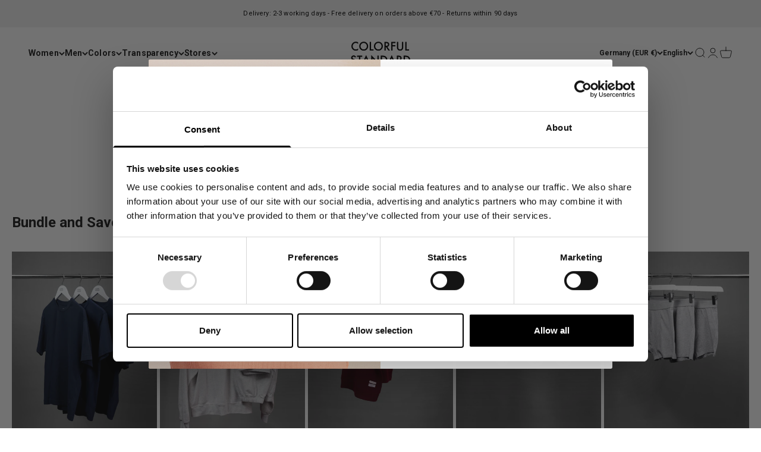

--- FILE ---
content_type: text/html; charset=utf-8
request_url: https://colorfulstandard.com/collections/clerk-api?view=json&page=1
body_size: 1847
content:


{ "products": {


  "4353736802392":
  { 
    "price": "€35", 
    "list_price": ""
  }
  ,


  "4353733722200":
  { 
    "price": "€35", 
    "list_price": ""
  }
  ,


  "7363882188989":
  { 
    "price": "€70", 
    "list_price": ""
  }
  ,


  "8579783065925":
  { 
    "price": "€35", 
    "list_price": ""
  }
  ,


  "7274848485565":
  { 
    "price": "€80", 
    "list_price": ""
  }
  ,


  "7363824484541":
  { 
    "price": "€70", 
    "list_price": ""
  }
  ,


  "14824845345093":
  { 
    "price": "€80", 
    "list_price": ""
  }
  ,


  "7053485015229":
  { 
    "price": "€70", 
    "list_price": ""
  }
  ,


  "7447801790653":
  { 
    "price": "€120", 
    "list_price": ""
  }
  ,


  "4353736343640":
  { 
    "price": "€35", 
    "list_price": ""
  }
  ,


  "14824845410629":
  { 
    "price": "€80", 
    "list_price": ""
  }
  ,


  "7363800498365":
  { 
    "price": "€35", 
    "list_price": ""
  }
  ,


  "4353997406296":
  { 
    "price": "€70", 
    "list_price": ""
  }
  ,


  "7363882156221":
  { 
    "price": "€70", 
    "list_price": ""
  }
  ,


  "7363878289597":
  { 
    "price": "€80", 
    "list_price": ""
  }
  ,


  "7053490323645":
  { 
    "price": "€80", 
    "list_price": ""
  }
  ,


  "7074001125565":
  { 
    "price": "€40", 
    "list_price": ""
  }
  ,


  "7363878256829":
  { 
    "price": "€80", 
    "list_price": ""
  }
  ,


  "14821836980549":
  { 
    "price": "€49", 
    "list_price": ""
  }
  ,


  "7053485080765":
  { 
    "price": "€70", 
    "list_price": ""
  }
  ,


  "8801108689221":
  { 
    "price": "€35", 
    "list_price": ""
  }
  ,


  "7053489504445":
  { 
    "price": "€80", 
    "list_price": ""
  }
  ,


  "8579262710085":
  { 
    "price": "€35", 
    "list_price": ""
  }
  ,


  "4353998749784":
  { 
    "price": "€70", 
    "list_price": ""
  }
  ,


  "7064939135165":
  { 
    "price": "€40", 
    "list_price": ""
  }
  ,


  "7447803658429":
  { 
    "price": "€120", 
    "list_price": ""
  }
  ,


  "7363897360573":
  { 
    "price": "€80", 
    "list_price": ""
  }
  ,


  "8579264446789":
  { 
    "price": "€35", 
    "list_price": ""
  }
  ,


  "7274850844861":
  { 
    "price": "€80", 
    "list_price": ""
  }
  ,


  "7366186696893":
  { 
    "price": "€120", 
    "list_price": ""
  }
  ,


  "7099400356029":
  { 
    "price": "€45", 
    "list_price": ""
  }
  ,


  "14824845902149":
  { 
    "price": "€80", 
    "list_price": ""
  }
  ,


  "14824845738309":
  { 
    "price": "€80", 
    "list_price": ""
  }
  ,


  "7053489438909":
  { 
    "price": "€80", 
    "list_price": ""
  }
  ,


  "4354175533144":
  { 
    "price": "€35", 
    "list_price": ""
  }
  ,


  "4353998979160":
  { 
    "price": "€70", 
    "list_price": ""
  }
  ,


  "7447811653821":
  { 
    "price": "€120", 
    "list_price": ""
  }
  ,


  "7053511753917":
  { 
    "price": "€90", 
    "list_price": ""
  }
  ,


  "7053490913469":
  { 
    "price": "€80", 
    "list_price": ""
  }
  ,


  "8599914316101":
  { 
    "price": "€70", 
    "list_price": ""
  }
  ,


  "14824846393669":
  { 
    "price": "€80", 
    "list_price": ""
  }
  ,


  "7053475774653":
  { 
    "price": "€70", 
    "list_price": ""
  }
  ,


  "4353734967384":
  { 
    "price": "€35", 
    "list_price": ""
  }
  ,


  "14824705851717":
  { 
    "price": "€95", 
    "list_price": ""
  }
  ,


  "14824845967685":
  { 
    "price": "€80", 
    "list_price": ""
  }
  ,


  "7087363719357":
  { 
    "price": "€35", 
    "list_price": ""
  }
  ,


  "4353998061656":
  { 
    "price": "€70", 
    "list_price": ""
  }
  ,


  "7447348740285":
  { 
    "price": "€70", 
    "list_price": ""
  }
  ,


  "7053489307837":
  { 
    "price": "€80", 
    "list_price": ""
  }
  ,


  "7447347495101":
  { 
    "price": "€80", 
    "list_price": ""
  }
  ,


  "7274848846013":
  { 
    "price": "€80", 
    "list_price": ""
  }
  ,


  "7274850123965":
  { 
    "price": "€80", 
    "list_price": ""
  }
  ,


  "7447816831165":
  { 
    "price": "€120", 
    "list_price": ""
  }
  ,


  "9356422971717":
  { 
    "price": "€70", 
    "list_price": ""
  }
  ,


  "7053525057725":
  { 
    "price": "€105", 
    "list_price": ""
  }
  ,


  "8592340418885":
  { 
    "price": "€40", 
    "list_price": ""
  }
  ,


  "4355930914904":
  { 
    "price": "€105", 
    "list_price": ""
  }
  ,


  "7053488128189":
  { 
    "price": "€70", 
    "list_price": ""
  }
  ,


  "8800727662917":
  { 
    "price": "€135", 
    "list_price": ""
  }
  ,


  "4354073264216":
  { 
    "price": "€80", 
    "list_price": ""
  }
  ,


  "8592243753285":
  { 
    "price": "€45", 
    "list_price": ""
  }
  ,


  "4354067628120":
  { 
    "price": "€80", 
    "list_price": ""
  }
  ,


  "8599921099077":
  { 
    "price": "€80", 
    "list_price": ""
  }
  ,


  "8599921656133":
  { 
    "price": "€80", 
    "list_price": ""
  }
  ,


  "4353997733976":
  { 
    "price": "€70", 
    "list_price": ""
  }
  ,


  "4353737490520":
  { 
    "price": "€35", 
    "list_price": ""
  }
  ,


  "14824845279557":
  { 
    "price": "€80", 
    "list_price": ""
  }
  ,


  "8599922245957":
  { 
    "price": "€70", 
    "list_price": ""
  }
  ,


  "14824845771077":
  { 
    "price": "€80", 
    "list_price": ""
  }
  ,


  "7447348641981":
  { 
    "price": "€70", 
    "list_price": ""
  }
  ,


  "14824708014405":
  { 
    "price": "€80", 
    "list_price": ""
  }
  ,


  "8594412863813":
  { 
    "price": "€140", 
    "list_price": ""
  }
  ,


  "7366186598589":
  { 
    "price": "€120", 
    "list_price": ""
  }
  ,


  "7366186303677":
  { 
    "price": "€120", 
    "list_price": ""
  }
  ,


  "4354063466584":
  { 
    "price": "€80", 
    "list_price": ""
  }
  ,


  "7447820271805":
  { 
    "price": "€120", 
    "list_price": ""
  }
  ,


  "15257169101125":
  { 
    "price": "€120", 
    "list_price": ""
  }
  ,


  "7447345725629":
  { 
    "price": "€70", 
    "list_price": ""
  }
  ,


  "4354260435032":
  { 
    "price": "€65", 
    "list_price": ""
  }
  ,


  "9553358455109":
  { 
    "price": "€175", 
    "list_price": ""
  }
  ,


  "7053484556477":
  { 
    "price": "€70", 
    "list_price": ""
  }
  ,


  "7053496844477":
  { 
    "price": "€30", 
    "list_price": ""
  }
  ,


  "7363914662077":
  { 
    "price": "€70", 
    "list_price": ""
  }
  ,


  "4353737031768":
  { 
    "price": "€35", 
    "list_price": ""
  }
  ,


  "14824227340613":
  { 
    "price": "€135", 
    "list_price": ""
  }
  ,


  "8599908647237":
  { 
    "price": "€35", 
    "list_price": ""
  }
  ,


  "4355931144280":
  { 
    "price": "€105", 
    "list_price": ""
  }
  ,


  "7053486948541":
  { 
    "price": "€70", 
    "list_price": ""
  }
  ,


  "7053491372221":
  { 
    "price": "€80", 
    "list_price": ""
  }
  ,


  "4355930685528":
  { 
    "price": "€105", 
    "list_price": ""
  }
  ,


  "7447348805821":
  { 
    "price": "€80", 
    "list_price": ""
  }
  ,


  "7053491273917":
  { 
    "price": "€80", 
    "list_price": ""
  }
  ,


  "7053490618557":
  { 
    "price": "€80", 
    "list_price": ""
  }
  ,


  "7099396260029":
  { 
    "price": "€45", 
    "list_price": ""
  }
  ,


  "7053485244605":
  { 
    "price": "€70", 
    "list_price": ""
  }
  ,


  "7274849239229":
  { 
    "price": "€80", 
    "list_price": ""
  }
  ,


  "4353997209688":
  { 
    "price": "€70", 
    "list_price": ""
  }
  ,


  "4353735557208":
  { 
    "price": "€35", 
    "list_price": ""
  }
  ,


  "7053488160957":
  { 
    "price": "€70", 
    "list_price": ""
  }
  ,


  "7068835184829":
  { 
    "price": "€40", 
    "list_price": ""
  }
  ,


  "7274848878781":
  { 
    "price": "€80", 
    "list_price": ""
  }
  ,


  "7053485670589":
  { 
    "price": "€70", 
    "list_price": ""
  }
  ,


  "7363827171517":
  { 
    "price": "€80", 
    "list_price": ""
  }
  ,


  "7053490979005":
  { 
    "price": "€80", 
    "list_price": ""
  }
  ,


  "15257169199429":
  { 
    "price": "€120", 
    "list_price": ""
  }
  ,


  "7363916693693":
  { 
    "price": "€35", 
    "list_price": ""
  }
  ,


  "4354175893592":
  { 
    "price": "€35", 
    "list_price": ""
  }
  ,


  "7447823351997":
  { 
    "price": "€120", 
    "list_price": ""
  }
  ,


  "15161754091845":
  { 
    "price": "€120", 
    "list_price": ""
  }
  ,


  "15257168937285":
  { 
    "price": "€120", 
    "list_price": ""
  }
  ,


  "7053488292029":
  { 
    "price": "€70", 
    "list_price": ""
  }
  ,


  "7053491175613":
  { 
    "price": "€80", 
    "list_price": ""
  }
  ,


  "7053485637821":
  { 
    "price": "€70", 
    "list_price": ""
  }
  ,


  "7053462143165":
  { 
    "price": "€80", 
    "list_price": ""
  }
  ,


  "14824845377861":
  { 
    "price": "€80", 
    "list_price": ""
  }
  ,


  "7053486457021":
  { 
    "price": "€70", 
    "list_price": ""
  }
  ,


  "7053464699069":
  { 
    "price": "€35", 
    "list_price": ""
  }
  ,


  "4354176811096":
  { 
    "price": "€35", 
    "list_price": ""
  }
  ,


  "8599922508101":
  { 
    "price": "€70", 
    "list_price": ""
  }
  ,


  "4354067562584":
  { 
    "price": "€80", 
    "list_price": ""
  }
  ,


  "14824709783877":
  { 
    "price": "€80", 
    "list_price": ""
  }
  ,


  "14824845672773":
  { 
    "price": "€80", 
    "list_price": ""
  }
  ,


  "7274849534141":
  { 
    "price": "€80", 
    "list_price": ""
  }
  ,


  "14824846459205":
  { 
    "price": "€80", 
    "list_price": ""
  }
  ,


  "4353999143000":
  { 
    "price": "€70", 
    "list_price": ""
  }
  ,


  "7274850910397":
  { 
    "price": "€80", 
    "list_price": ""
  }
  ,


  "8579269001541":
  { 
    "price": "€35", 
    "list_price": ""
  }
  ,


  "14824846065989":
  { 
    "price": "€80", 
    "list_price": ""
  }
  ,


  "4355930849368":
  { 
    "price": "€105", 
    "list_price": ""
  }
  ,


  "14824226947397":
  { 
    "price": "€135", 
    "list_price": ""
  }
  ,


  "8547091775813":
  { 
    "price": "€90", 
    "list_price": ""
  }
  ,


  "14824708407621":
  { 
    "price": "€35", 
    "list_price": ""
  }
  ,


  "7053517422781":
  { 
    "price": "€19", 
    "list_price": ""
  }
  ,


  "7064938938557":
  { 
    "price": "€40", 
    "list_price": ""
  }
  ,


  "7447821648061":
  { 
    "price": "€120", 
    "list_price": ""
  }
  ,


  "7053469876413":
  { 
    "price": "€70", 
    "list_price": ""
  }
  ,


  "14824845082949":
  { 
    "price": "€80", 
    "list_price": ""
  }
  ,


  "4354199650392":
  { 
    "price": "€35", 
    "list_price": ""
  }
  ,


  "7366443139261":
  { 
    "price": "€59", 
    "list_price": ""
  }
  ,


  "7110390644925":
  { 
    "price": "€20", 
    "list_price": ""
  }
  ,


  "14824226849093":
  { 
    "price": "€135", 
    "list_price": ""
  }
  ,


  "15295973556549":
  { 
    "price": "€175", 
    "list_price": ""
  }
  ,


  "15121294033221":
  { 
    "price": "€175", 
    "list_price": ""
  }
  ,


  "4353735917656":
  { 
    "price": "€35", 
    "list_price": ""
  }
  ,


  "14824711323973":
  { 
    "price": "€35", 
    "list_price": ""
  }
  ,


  "14824844919109":
  { 
    "price": "€80", 
    "list_price": ""
  }
  ,


  "4353737752664":
  { 
    "price": "€35", 
    "list_price": ""
  }
  ,


  "7053517488317":
  { 
    "price": "€19", 
    "list_price": ""
  }
  ,


  "15305061466437":
  { 
    "price": "€175", 
    "list_price": ""
  }
  ,


  "7053506904253":
  { 
    "price": "€100", 
    "list_price": ""
  }
  ,


  "7053522600125":
  { 
    "price": "€65", 
    "list_price": ""
  }
  ,


  "4354250604632":
  { 
    "price": "€35", 
    "list_price": ""
  }
  ,


  "8579778609477":
  { 
    "price": "€35", 
    "list_price": ""
  }
  ,


  "14824229765445":
  { 
    "price": "€19", 
    "list_price": ""
  }
  ,


  "7053506314429":
  { 
    "price": "€100", 
    "list_price": ""
  }
  ,


  "7366403653821":
  { 
    "price": "€70", 
    "list_price": ""
  }
  ,


  "7053520928957":
  { 
    "price": "€70", 
    "list_price": ""
  }
  ,


  "7053485932733":
  { 
    "price": "€70", 
    "list_price": ""
  }
  ,


  "7053487210685":
  { 
    "price": "€70", 
    "list_price": ""
  }
  ,


  "14824705884485":
  { 
    "price": "€95", 
    "list_price": ""
  }
  ,


  "7366186533053":
  { 
    "price": "€120", 
    "list_price": ""
  }
  ,


  "7053485801661":
  { 
    "price": "€70", 
    "list_price": ""
  }
  ,


  "7366186664125":
  { 
    "price": "€120", 
    "list_price": ""
  }
  ,


  "7086282145981":
  { 
    "price": "€80", 
    "list_price": ""
  }
  ,


  "14824705982789":
  { 
    "price": "€95", 
    "list_price": ""
  }
  ,


  "7363892084925":
  { 
    "price": "€80", 
    "list_price": ""
  }
  ,


  "9583516188997":
  { 
    "price": "€120", 
    "list_price": ""
  }
  ,


  "7447797956797":
  { 
    "price": "€120", 
    "list_price": ""
  }
  ,


  "4354067267672":
  { 
    "price": "€80", 
    "list_price": ""
  }
  ,


  "8801088143685":
  { 
    "price": "€35", 
    "list_price": ""
  }
  ,


  "8599922803013":
  { 
    "price": "€80", 
    "list_price": ""
  }
  ,


  "4353998422104":
  { 
    "price": "€70", 
    "list_price": ""
  }
  ,


  "4354259320920":
  { 
    "price": "€65", 
    "list_price": ""
  }
  ,


  "7053490225341":
  { 
    "price": "€80", 
    "list_price": ""
  }
  ,


  "14824707555653":
  { 
    "price": "€95", 
    "list_price": ""
  }
  ,


  "7447349035197":
  { 
    "price": "€80", 
    "list_price": ""
  }
  ,


  "4353826717784":
  { 
    "price": "€35", 
    "list_price": ""
  }
  ,


  "8581964005701":
  { 
    "price": "€140", 
    "list_price": ""
  }
  ,


  "7053489733821":
  { 
    "price": "€80", 
    "list_price": ""
  }
  ,


  "14824225571141":
  { 
    "price": "€90", 
    "list_price": ""
  }
  ,


  "8591463350597":
  { 
    "price": "€140", 
    "list_price": ""
  }
  ,


  "8594413027653":
  { 
    "price": "€140", 
    "list_price": ""
  }
  ,


  "7274848518333":
  { 
    "price": "€80", 
    "list_price": ""
  }
  ,


  "4354260271192":
  { 
    "price": "€65", 
    "list_price": ""
  }
  ,


  "7193768689853":
  { 
    "price": "€14", 
    "list_price": ""
  }
  ,


  "7053511524541":
  { 
    "price": "€90", 
    "list_price": ""
  }
  ,


  "4353734246488":
  { 
    "price": "€35", 
    "list_price": ""
  }
  ,


  "7053506150589":
  { 
    "price": "€100", 
    "list_price": ""
  }
  ,


  "4353998291032":
  { 
    "price": "€70", 
    "list_price": ""
  }
  ,


  "8745460138309":
  { 
    "price": "€70", 
    "list_price": ""
  }
  ,


  "7274850943165":
  { 
    "price": "€80", 
    "list_price": ""
  }
  ,


  "14824866513221":
  { 
    "price": "€80", 
    "list_price": ""
  }
  ,


  "8594412470597":
  { 
    "price": "€140", 
    "list_price": ""
  }
  ,


  "8745539797317":
  { 
    "price": "€70", 
    "list_price": ""
  }
  ,


  "4354187264088":
  { 
    "price": "€35", 
    "list_price": ""
  }
  ,


  "4355931603032":
  { 
    "price": "€105", 
    "list_price": ""
  }
  ,


  "8745549922629":
  { 
    "price": "€70", 
    "list_price": ""
  }
  ,


  "7053488193725":
  { 
    "price": "€70", 
    "list_price": ""
  }
  ,


  "7053464895677":
  { 
    "price": "€35", 
    "list_price": ""
  }
  ,


  "8745527247173":
  { 
    "price": "€80", 
    "list_price": ""
  }
  ,


  "9581832798533":
  { 
    "price": "€80", 
    "list_price": ""
  }
  ,


  "14824706572613":
  { 
    "price": "€80", 
    "list_price": ""
  }
  ,


  "15257160778053":
  { 
    "price": "€100", 
    "list_price": ""
  }
  ,


  "14824708538693":
  { 
    "price": "€80", 
    "list_price": ""
  }
  ,


  "7053517521085":
  { 
    "price": "€19", 
    "list_price": ""
  }
  ,


  "7086283423933":
  { 
    "price": "€80", 
    "list_price": ""
  }
  ,


  "8589487997253":
  { 
    "price": "€100", 
    "list_price": ""
  }
  ,


  "8745417638213":
  { 
    "price": "€35", 
    "list_price": ""
  }
  ,


  "4354176647256":
  { 
    "price": "€35", 
    "list_price": ""
  }
  ,


  "14824708145477":
  { 
    "price": "€80", 
    "list_price": ""
  }
  ,


  "14824706081093":
  { 
    "price": "€95", 
    "list_price": ""
  }
  ,


  "4353779859544":
  { 
    "price": "€35", 
    "list_price": ""
  }
  ,


  "4353738801240":
  { 
    "price": "€35", 
    "list_price": ""
  }
  ,


  "4355927998552":
  { 
    "price": "€95", 
    "list_price": ""
  }
  ,


  "15257169002821":
  { 
    "price": "€120", 
    "list_price": ""
  }
  ,


  "15176587739461":
  { 
    "price": "€120", 
    "list_price": ""
  }
  ,


  "7447824761021":
  { 
    "price": "€120", 
    "list_price": ""
  }
  ,


  "4353987575896":
  { 
    "price": "€70", 
    "list_price": ""
  }
  ,


  "14824705360197":
  { 
    "price": "€95", 
    "list_price": ""
  }
  ,


  "7447349526717":
  { 
    "price": "€70", 
    "list_price": ""
  }
  ,


  "4354175402072":
  { 
    "price": "€35", 
    "list_price": ""
  }
  ,


  "8579781919045":
  { 
    "price": "€35", 
    "list_price": ""
  }
  ,


  "7087362834621":
  { 
    "price": "€35", 
    "list_price": ""
  }
  ,


  "14824711258437":
  { 
    "price": "€35", 
    "list_price": ""
  }
  ,


  "8579781460293":
  { 
    "price": "€35", 
    "list_price": ""
  }
  ,


  "7053475872957":
  { 
    "price": "€70", 
    "list_price": ""
  }
  ,


  "7053485867197":
  { 
    "price": "€70", 
    "list_price": ""
  }
  ,


  "4354186608728":
  { 
    "price": "€35", 
    "list_price": ""
  }
  ,


  "15193189777733":
  { 
    "price": "€95", 
    "list_price": ""
  }
  ,


  "4354235039832":
  { 
    "price": "€65", 
    "list_price": ""
  }
  ,


  "7064939823293":
  { 
    "price": "€40", 
    "list_price": ""
  }
  ,


  "7053488324797":
  { 
    "price": "€70", 
    "list_price": ""
  }
  ,


  "9355941052741":
  { 
    "price": "€120", 
    "list_price": ""
  }
  ,


  "7366186860733":
  { 
    "price": "€120", 
    "list_price": ""
  }
  ,


  "7366186369213":
  { 
    "price": "€120", 
    "list_price": ""
  }
  ,


  "7366186336445":
  { 
    "price": "€120", 
    "list_price": ""
  }
  ,


  "15257169035589":
  { 
    "price": "€120", 
    "list_price": ""
  }
  ,


  "7053487308989":
  { 
    "price": "€70", 
    "list_price": ""
  }
  ,


  "7099400028349":
  { 
    "price": "€45", 
    "list_price": ""
  }
  ,


  "7053509361853":
  { 
    "price": "€45", 
    "list_price": ""
  }
  ,


  "9553358029125":
  { 
    "price": "€175", 
    "list_price": ""
  }
  ,


  "4353733296216":
  { 
    "price": "€35", 
    "list_price": ""
  }
  ,


  "15272453996869":
  { 
    "price": "€175", 
    "list_price": ""
  }
  ,


  "9553358324037":
  { 
    "price": "€175", 
    "list_price": ""
  }
  ,


  "8745645310277":
  { 
    "price": "€70", 
    "list_price": ""
  }
  ,


  "4353988919384":
  { 
    "price": "€70", 
    "list_price": ""
  }
  ,


  "7193767510205":
  { 
    "price": "€14", 
    "list_price": ""
  }
  ,


  "7053488455869":
  { 
    "price": "€70", 
    "list_price": ""
  }
  ,


  "4353733492824":
  { 
    "price": "€35", 
    "list_price": ""
  }
  ,


  "15295970083141":
  { 
    "price": "€175", 
    "list_price": ""
  }
  

},
  "count": 250,
  "total": 2591
}


--- FILE ---
content_type: text/html; charset=utf-8
request_url: https://colorfulstandard.com/collections/clerk-api?view=json&page=2
body_size: 1939
content:


{ "products": {


  "4353988657240":
  { 
    "price": "€70", 
    "list_price": ""
  }
  ,


  "15257160745285":
  { 
    "price": "€100", 
    "list_price": ""
  }
  ,


  "9356423299397":
  { 
    "price": "€70", 
    "list_price": ""
  }
  ,


  "4353997635672":
  { 
    "price": "€70", 
    "list_price": ""
  }
  ,


  "4354176483416":
  { 
    "price": "€35", 
    "list_price": ""
  }
  ,


  "9356423921989":
  { 
    "price": "€80", 
    "list_price": ""
  }
  ,


  "7053488062653":
  { 
    "price": "€70", 
    "list_price": ""
  }
  ,


  "8745414230341":
  { 
    "price": "€35", 
    "list_price": ""
  }
  ,


  "7053486096573":
  { 
    "price": "€70", 
    "list_price": ""
  }
  ,


  "7053486981309":
  { 
    "price": "€70", 
    "list_price": ""
  }
  ,


  "15257160679749":
  { 
    "price": "€100", 
    "list_price": ""
  }
  ,


  "7053486686397":
  { 
    "price": "€70", 
    "list_price": ""
  }
  ,


  "7120396648637":
  { 
    "price": "€40", 
    "list_price": ""
  }
  ,


  "4354176909400":
  { 
    "price": "€35", 
    "list_price": ""
  }
  ,


  "4354082340952":
  { 
    "price": "€80", 
    "list_price": ""
  }
  ,


  "7274849140925":
  { 
    "price": "€80", 
    "list_price": ""
  }
  ,


  "4354068512856":
  { 
    "price": "€80", 
    "list_price": ""
  }
  ,


  "7053490421949":
  { 
    "price": "€80", 
    "list_price": ""
  }
  ,


  "7366452150461":
  { 
    "price": "€40", 
    "list_price": ""
  }
  ,


  "7410261131453":
  { 
    "price": "€80", 
    "list_price": ""
  }
  ,


  "4355931340888":
  { 
    "price": "€105", 
    "list_price": ""
  }
  ,


  "7086282047677":
  { 
    "price": "€80", 
    "list_price": ""
  }
  ,


  "7053517357245":
  { 
    "price": "€19", 
    "list_price": ""
  }
  ,


  "7053491142845":
  { 
    "price": "€80", 
    "list_price": ""
  }
  ,


  "15106574713157":
  { 
    "price": "€80", 
    "list_price": ""
  }
  ,


  "8599918477637":
  { 
    "price": "€80", 
    "list_price": ""
  }
  ,


  "14824707227973":
  { 
    "price": "€80", 
    "list_price": ""
  }
  ,


  "4355931963480":
  { 
    "price": "€105", 
    "list_price": ""
  }
  ,


  "4355931439192":
  { 
    "price": "€105", 
    "list_price": ""
  }
  ,


  "4354250768472":
  { 
    "price": "€35", 
    "list_price": ""
  }
  ,


  "7053525254333":
  { 
    "price": "€105", 
    "list_price": ""
  }
  ,


  "7099400257725":
  { 
    "price": "€45", 
    "list_price": ""
  }
  ,


  "7439379398845":
  { 
    "price": "€35", 
    "list_price": ""
  }
  ,


  "15079434191173":
  { 
    "price": "€80", 
    "list_price": ""
  }
  ,


  "14824710603077":
  { 
    "price": "€80", 
    "list_price": ""
  }
  ,


  "7053525188797":
  { 
    "price": "€105", 
    "list_price": ""
  }
  ,


  "7053492158653":
  { 
    "price": "€80", 
    "list_price": ""
  }
  ,


  "7053492093117":
  { 
    "price": "€80", 
    "list_price": ""
  }
  ,


  "7410271453373":
  { 
    "price": "€80", 
    "list_price": ""
  }
  ,


  "7363897426109":
  { 
    "price": "€80", 
    "list_price": ""
  }
  ,


  "7053491667133":
  { 
    "price": "€80", 
    "list_price": ""
  }
  ,


  "7198022959293":
  { 
    "price": "€40", 
    "list_price": ""
  }
  ,


  "7099396128957":
  { 
    "price": "€45", 
    "list_price": ""
  }
  ,


  "15257160712517":
  { 
    "price": "€100", 
    "list_price": ""
  }
  ,


  "7053505364157":
  { 
    "price": "€100", 
    "list_price": ""
  }
  ,


  "14821836947781":
  { 
    "price": "€49", 
    "list_price": ""
  }
  ,


  "7366443532477":
  { 
    "price": "€59", 
    "list_price": ""
  }
  ,


  "7053486784701":
  { 
    "price": "€70", 
    "list_price": ""
  }
  ,


  "7162151600317":
  { 
    "price": "€95", 
    "list_price": ""
  }
  ,


  "7053505790141":
  { 
    "price": "€100", 
    "list_price": ""
  }
  ,


  "7215012249789":
  { 
    "price": "€70", 
    "list_price": ""
  }
  ,


  "4353734049880":
  { 
    "price": "€35", 
    "list_price": ""
  }
  ,


  "14823744962885":
  { 
    "price": "€35", 
    "list_price": ""
  }
  ,


  "14824708833605":
  { 
    "price": "€95", 
    "list_price": ""
  }
  ,


  "14824705589573":
  { 
    "price": "€95", 
    "list_price": ""
  }
  ,


  "4355927736408":
  { 
    "price": "€95", 
    "list_price": ""
  }
  ,


  "4353736573016":
  { 
    "price": "€35", 
    "list_price": ""
  }
  ,


  "7366452117693":
  { 
    "price": "€40", 
    "list_price": ""
  }
  ,


  "4353413546072":
  { 
    "price": "€95", 
    "list_price": ""
  }
  ,


  "4353399488600":
  { 
    "price": "€95", 
    "list_price": ""
  }
  ,


  "14824705720645":
  { 
    "price": "€95", 
    "list_price": ""
  }
  ,


  "15257205047621":
  { 
    "price": "€140", 
    "list_price": ""
  }
  ,


  "8594415157573":
  { 
    "price": "€140", 
    "list_price": ""
  }
  ,


  "8591463776581":
  { 
    "price": "€140", 
    "list_price": ""
  }
  ,


  "7053520830653":
  { 
    "price": "€70", 
    "list_price": ""
  }
  ,


  "4353999667288":
  { 
    "price": "€70", 
    "list_price": ""
  }
  ,


  "4353988755544":
  { 
    "price": "€70", 
    "list_price": ""
  }
  ,


  "7053521289405":
  { 
    "price": "€70", 
    "list_price": ""
  }
  ,


  "14824707064133":
  { 
    "price": "€95", 
    "list_price": ""
  }
  ,


  "8594414895429":
  { 
    "price": "€140", 
    "list_price": ""
  }
  ,


  "8594414403909":
  { 
    "price": "€140", 
    "list_price": ""
  }
  ,


  "4353997930584":
  { 
    "price": "€70", 
    "list_price": ""
  }
  ,


  "7338162585789":
  { 
    "price": "€70", 
    "list_price": ""
  }
  ,


  "7053484884157":
  { 
    "price": "€70", 
    "list_price": ""
  }
  ,


  "7053488390333":
  { 
    "price": "€70", 
    "list_price": ""
  }
  ,


  "7053486489789":
  { 
    "price": "€70", 
    "list_price": ""
  }
  ,


  "4353998323800":
  { 
    "price": "€70", 
    "list_price": ""
  }
  ,


  "14824227275077":
  { 
    "price": "€135", 
    "list_price": ""
  }
  ,


  "14824227209541":
  { 
    "price": "€135", 
    "list_price": ""
  }
  ,


  "8800701382981":
  { 
    "price": "€135", 
    "list_price": ""
  }
  ,


  "14824708276549":
  { 
    "price": "€30", 
    "list_price": ""
  }
  ,


  "8758054322501":
  { 
    "price": "€135", 
    "list_price": ""
  }
  ,


  "7097631375549":
  { 
    "price": "€16", 
    "list_price": ""
  }
  ,


  "7053512310973":
  { 
    "price": "€90", 
    "list_price": ""
  }
  ,


  "7053496320189":
  { 
    "price": "€30", 
    "list_price": ""
  }
  ,


  "7447344316605":
  { 
    "price": "€45", 
    "list_price": ""
  }
  ,


  "15242471670085":
  { 
    "price": "€65", 
    "list_price": ""
  }
  ,


  "15162356924741":
  { 
    "price": "€120", 
    "list_price": ""
  }
  ,


  "8547092103493":
  { 
    "price": "€90", 
    "list_price": ""
  }
  ,


  "7053510574269":
  { 
    "price": "€90", 
    "list_price": ""
  }
  ,


  "15176590295365":
  { 
    "price": "€120", 
    "list_price": ""
  }
  ,


  "4354227175512":
  { 
    "price": "€65", 
    "list_price": ""
  }
  ,


  "7053517586621":
  { 
    "price": "€19", 
    "list_price": ""
  }
  ,


  "4354259845208":
  { 
    "price": "€65", 
    "list_price": ""
  }
  ,


  "4354260205656":
  { 
    "price": "€65", 
    "list_price": ""
  }
  ,


  "8599923753285":
  { 
    "price": "€80", 
    "list_price": ""
  }
  ,


  "9356420219205":
  { 
    "price": "€80", 
    "list_price": ""
  }
  ,


  "14824845050181":
  { 
    "price": "€80", 
    "list_price": ""
  }
  ,


  "7410241798333":
  { 
    "price": "€35", 
    "list_price": ""
  }
  ,


  "14823684145477":
  { 
    "price": "€40", 
    "list_price": ""
  }
  ,


  "4354176548952":
  { 
    "price": "€35", 
    "list_price": ""
  }
  ,


  "7053511033021":
  { 
    "price": "€90", 
    "list_price": ""
  }
  ,


  "14823744930117":
  { 
    "price": "€35", 
    "list_price": ""
  }
  ,


  "15162340245829":
  { 
    "price": "€120", 
    "list_price": ""
  }
  ,


  "8801149059397":
  { 
    "price": "€35", 
    "list_price": ""
  }
  ,


  "14824845476165":
  { 
    "price": "€80", 
    "list_price": ""
  }
  ,


  "4353779761240":
  { 
    "price": "€35", 
    "list_price": ""
  }
  ,


  "15257168970053":
  { 
    "price": "€120", 
    "list_price": ""
  }
  ,


  "14824706965829":
  { 
    "price": "€80", 
    "list_price": ""
  }
  ,


  "7274851041469":
  { 
    "price": "€80", 
    "list_price": ""
  }
  ,


  "7086280999101":
  { 
    "price": "€80", 
    "list_price": ""
  }
  ,


  "7447372005565":
  { 
    "price": "€80", 
    "list_price": ""
  }
  ,


  "7274850189501":
  { 
    "price": "€80", 
    "list_price": ""
  }
  ,


  "9581833519429":
  { 
    "price": "€80", 
    "list_price": ""
  }
  ,


  "14824710439237":
  { 
    "price": "€80", 
    "list_price": ""
  }
  ,


  "15257169166661":
  { 
    "price": "€120", 
    "list_price": ""
  }
  ,


  "15106536243525":
  { 
    "price": "€80", 
    "list_price": ""
  }
  ,


  "14824846360901":
  { 
    "price": "€80", 
    "list_price": ""
  }
  ,


  "14824708112709":
  { 
    "price": "€80", 
    "list_price": ""
  }
  ,


  "9583516025157":
  { 
    "price": "€120", 
    "list_price": ""
  }
  ,


  "9356252643653":
  { 
    "price": "€80", 
    "list_price": ""
  }
  ,


  "8745471017285":
  { 
    "price": "€80", 
    "list_price": ""
  }
  ,


  "7447819616445":
  { 
    "price": "€120", 
    "list_price": ""
  }
  ,


  "7447808475325":
  { 
    "price": "€120", 
    "list_price": ""
  }
  ,


  "7447348904125":
  { 
    "price": "€80", 
    "list_price": ""
  }
  ,


  "7366186467517":
  { 
    "price": "€120", 
    "list_price": ""
  }
  ,


  "7366186238141":
  { 
    "price": "€120", 
    "list_price": ""
  }
  ,


  "7363892150461":
  { 
    "price": "€80", 
    "list_price": ""
  }
  ,


  "7274850549949":
  { 
    "price": "€80", 
    "list_price": ""
  }
  ,


  "7123440042173":
  { 
    "price": "€80", 
    "list_price": ""
  }
  ,


  "7086280835261":
  { 
    "price": "€80", 
    "list_price": ""
  }
  ,


  "7086280147133":
  { 
    "price": "€80", 
    "list_price": ""
  }
  ,


  "7447830921405":
  { 
    "price": "€120", 
    "list_price": ""
  }
  ,


  "8599922934085":
  { 
    "price": "€80", 
    "list_price": ""
  }
  ,


  "8801148043589":
  { 
    "price": "€35", 
    "list_price": ""
  }
  ,


  "14824711160133":
  { 
    "price": "€80", 
    "list_price": ""
  }
  ,


  "9356420612421":
  { 
    "price": "€80", 
    "list_price": ""
  }
  ,


  "7447345922237":
  { 
    "price": "€80", 
    "list_price": ""
  }
  ,


  "8745594093893":
  { 
    "price": "€80", 
    "list_price": ""
  }
  ,


  "15175020118341":
  { 
    "price": "€65", 
    "list_price": ""
  }
  ,


  "7274850353341":
  { 
    "price": "€80", 
    "list_price": ""
  }
  ,


  "15255587651909":
  { 
    "price": "€80", 
    "list_price": ""
  }
  ,


  "7274849566909":
  { 
    "price": "€80", 
    "list_price": ""
  }
  ,


  "14824710406469":
  { 
    "price": "€80", 
    "list_price": ""
  }
  ,


  "7053506543805":
  { 
    "price": "€100", 
    "list_price": ""
  }
  ,


  "15257169068357":
  { 
    "price": "€120", 
    "list_price": ""
  }
  ,


  "14824846786885":
  { 
    "price": "€80", 
    "list_price": ""
  }
  ,


  "14824708047173":
  { 
    "price": "€80", 
    "list_price": ""
  }
  ,


  "7053509427389":
  { 
    "price": "€45", 
    "list_price": ""
  }
  ,


  "14824708669765":
  { 
    "price": "€80", 
    "list_price": ""
  }
  ,


  "15106574614853":
  { 
    "price": "€80", 
    "list_price": ""
  }
  ,


  "14824710275397":
  { 
    "price": "€80", 
    "list_price": ""
  }
  ,


  "9612595102021":
  { 
    "price": "€80", 
    "list_price": ""
  }
  ,


  "7099401371837":
  { 
    "price": "€45", 
    "list_price": ""
  }
  ,


  "14824845312325":
  { 
    "price": "€80", 
    "list_price": ""
  }
  ,


  "7099397636285":
  { 
    "price": "€45", 
    "list_price": ""
  }
  ,


  "8745437200709":
  { 
    "price": "€70", 
    "list_price": ""
  }
  ,


  "14824225145157":
  { 
    "price": "€70", 
    "list_price": ""
  }
  ,


  "7053484818621":
  { 
    "price": "€70", 
    "list_price": ""
  }
  ,


  "7053463847101":
  { 
    "price": "€35", 
    "list_price": ""
  }
  ,


  "7099398291645":
  { 
    "price": "€45", 
    "list_price": ""
  }
  ,


  "4353943666776":
  { 
    "price": "€70", 
    "list_price": ""
  }
  ,


  "14824709292357":
  { 
    "price": "€35", 
    "list_price": ""
  }
  ,


  "8592243589445":
  { 
    "price": "€45", 
    "list_price": ""
  }
  ,


  "7053532332221":
  { 
    "price": "€35", 
    "list_price": ""
  }
  ,


  "7053519847613":
  { 
    "price": "€10", 
    "list_price": ""
  }
  ,


  "4355931701336":
  { 
    "price": "€105", 
    "list_price": ""
  }
  ,


  "4354175369304":
  { 
    "price": "€35", 
    "list_price": ""
  }
  ,


  "14823642923333":
  { 
    "price": "€30", 
    "list_price": ""
  }
  ,


  "4353825800280":
  { 
    "price": "€35", 
    "list_price": ""
  }
  ,


  "4354186149976":
  { 
    "price": "€35", 
    "list_price": ""
  }
  ,


  "8801097384261":
  { 
    "price": "€35", 
    "list_price": ""
  }
  ,


  "8745561653573":
  { 
    "price": "€70", 
    "list_price": ""
  }
  ,


  "7410275057853":
  { 
    "price": "€70", 
    "list_price": ""
  }
  ,


  "7216103522493":
  { 
    "price": "€70", 
    "list_price": ""
  }
  ,


  "7053485834429":
  { 
    "price": "€70", 
    "list_price": ""
  }
  ,


  "7053485441213":
  { 
    "price": "€70", 
    "list_price": ""
  }
  ,


  "4353997307992":
  { 
    "price": "€70", 
    "list_price": ""
  }
  ,


  "4353988198488":
  { 
    "price": "€70", 
    "list_price": ""
  }
  ,


  "4353944289368":
  { 
    "price": "€70", 
    "list_price": ""
  }
  ,


  "7053475578045":
  { 
    "price": "€70", 
    "list_price": ""
  }
  ,


  "4353999208536":
  { 
    "price": "€70", 
    "list_price": ""
  }
  ,


  "8745646522693":
  { 
    "price": "€70", 
    "list_price": ""
  }
  ,


  "7120397467837":
  { 
    "price": "€35", 
    "list_price": ""
  }
  ,


  "7053484785853":
  { 
    "price": "€70", 
    "list_price": ""
  }
  ,


  "8801105969477":
  { 
    "price": "€35", 
    "list_price": ""
  }
  ,


  "7410273976509":
  { 
    "price": "€70", 
    "list_price": ""
  }
  ,


  "4353987903576":
  { 
    "price": "€70", 
    "list_price": ""
  }
  ,


  "7447362961597":
  { 
    "price": "€70", 
    "list_price": ""
  }
  ,


  "7282232524989":
  { 
    "price": "€70", 
    "list_price": ""
  }
  ,


  "7053517619389":
  { 
    "price": "€19", 
    "list_price": ""
  }
  ,


  "4353826095192":
  { 
    "price": "€35", 
    "list_price": ""
  }
  ,


  "7366185550013":
  { 
    "price": "€35", 
    "list_price": ""
  }
  ,


  "14823745192261":
  { 
    "price": "€35", 
    "list_price": ""
  }
  ,


  "4353734705240":
  { 
    "price": "€35", 
    "list_price": ""
  }
  ,


  "15174989349189":
  { 
    "price": "€100", 
    "list_price": ""
  }
  ,


  "7053526401213":
  { 
    "price": "€65", 
    "list_price": ""
  }
  ,


  "7090383945917":
  { 
    "price": "€35", 
    "list_price": ""
  }
  ,


  "4354258632792":
  { 
    "price": "€65", 
    "list_price": ""
  }
  ,


  "4355931537496":
  { 
    "price": "€105", 
    "list_price": ""
  }
  ,


  "15257160810821":
  { 
    "price": "€100", 
    "list_price": ""
  }
  ,


  "14823683981637":
  { 
    "price": "€40", 
    "list_price": ""
  }
  ,


  "7053507002557":
  { 
    "price": "€100", 
    "list_price": ""
  }
  ,


  "7053506838717":
  { 
    "price": "€100", 
    "list_price": ""
  }
  ,


  "7053506609341":
  { 
    "price": "€100", 
    "list_price": ""
  }
  ,


  "7053505659069":
  { 
    "price": "€100", 
    "list_price": ""
  }
  ,


  "14824705425733":
  { 
    "price": "€95", 
    "list_price": ""
  }
  ,


  "14824226586949":
  { 
    "price": "€100", 
    "list_price": ""
  }
  ,


  "14824707162437":
  { 
    "price": "€95", 
    "list_price": ""
  }
  ,


  "15175332299077":
  { 
    "price": "€65", 
    "list_price": ""
  }
  ,


  "8589488259397":
  { 
    "price": "€100", 
    "list_price": ""
  }
  ,


  "7087363260605":
  { 
    "price": "€35", 
    "list_price": ""
  }
  ,


  "7097632358589":
  { 
    "price": "€16", 
    "list_price": ""
  }
  ,


  "15242471735621":
  { 
    "price": "€65", 
    "list_price": ""
  }
  ,


  "7053522960573":
  { 
    "price": "€65", 
    "list_price": ""
  }
  ,


  "4354238087256":
  { 
    "price": "€65", 
    "list_price": ""
  }
  ,


  "7097630949565":
  { 
    "price": "€16", 
    "list_price": ""
  }
  ,


  "15242471702853":
  { 
    "price": "€65", 
    "list_price": ""
  }
  ,


  "4354260664408":
  { 
    "price": "€65", 
    "list_price": ""
  }
  ,


  "4354258600024":
  { 
    "price": "€65", 
    "list_price": ""
  }
  ,


  "8589488193861":
  { 
    "price": "€100", 
    "list_price": ""
  }
  ,


  "4354259419224":
  { 
    "price": "€65", 
    "list_price": ""
  }
  ,


  "7053532233917":
  { 
    "price": "€35", 
    "list_price": ""
  }
  ,


  "14824707129669":
  { 
    "price": "€95", 
    "list_price": ""
  }
  ,


  "14824706474309":
  { 
    "price": "€95", 
    "list_price": ""
  }
  ,


  "7285313306813":
  { 
    "price": "€95", 
    "list_price": ""
  }
  ,


  "4355927900248":
  { 
    "price": "€95", 
    "list_price": ""
  }
  ,


  "4353399586904":
  { 
    "price": "€95", 
    "list_price": ""
  }
  ,


  "7186270585021":
  { 
    "price": "€16", 
    "list_price": ""
  }
  ,


  "7097632522429":
  { 
    "price": "€16", 
    "list_price": ""
  }
  ,


  "4355928359000":
  { 
    "price": "€95", 
    "list_price": ""
  }
  ,


  "15148745064773":
  { 
    "price": "€95", 
    "list_price": ""
  }
  ,


  "14824706146629":
  { 
    "price": "€95", 
    "list_price": ""
  }
  ,


  "7053510181053":
  { 
    "price": "€45", 
    "list_price": ""
  }
  ,


  "7099396686013":
  { 
    "price": "€45", 
    "list_price": ""
  }
  ,


  "14824707031365":
  { 
    "price": "€95", 
    "list_price": ""
  }
  ,


  "4354175467608":
  { 
    "price": "€35", 
    "list_price": ""
  }
  ,


  "8594425348421":
  { 
    "price": "€47", 
    "list_price": ""
  }
  ,


  "4353735753816":
  { 
    "price": "€35", 
    "list_price": ""
  }
  ,


  "7053520437437":
  { 
    "price": "€10", 
    "list_price": ""
  }
  ,


  "14824705229125":
  { 
    "price": "€95", 
    "list_price": ""
  }
  ,


  "4353827635288":
  { 
    "price": "€35", 
    "list_price": ""
  }
  ,


  "4353738997848":
  { 
    "price": "€35", 
    "list_price": ""
  }
  ,


  "9583489024325":
  { 
    "price": "€65", 
    "list_price": ""
  }
  ,


  "4354258927704":
  { 
    "price": "€65", 
    "list_price": ""
  }
  ,


  "4354234908760":
  { 
    "price": "€65", 
    "list_price": ""
  }
  ,


  "7053512114365":
  { 
    "price": "€90", 
    "list_price": ""
  }
  ,


  "14824710865221":
  { 
    "price": "€35", 
    "list_price": ""
  }
  ,


  "7087364178109":
  { 
    "price": "€35", 
    "list_price": ""
  }
  ,


  "8589499007301":
  { 
    "price": "€35", 
    "list_price": ""
  }
  

},
  "count": 250,
  "total": 2591
}


--- FILE ---
content_type: text/html; charset=utf-8
request_url: https://colorfulstandard.com/collections/clerk-api?view=json&page=3
body_size: 2168
content:


{ "products": {


  "4354238709848":
  { 
    "price": "€65", 
    "list_price": ""
  }
  ,


  "7193768263869":
  { 
    "price": "€14", 
    "list_price": ""
  }
  ,


  "7053511917757":
  { 
    "price": "€90", 
    "list_price": ""
  }
  ,


  "7053532299453":
  { 
    "price": "€35", 
    "list_price": ""
  }
  ,


  "14823642825029":
  { 
    "price": "€30", 
    "list_price": ""
  }
  ,


  "4354186051672":
  { 
    "price": "€35", 
    "list_price": ""
  }
  ,


  "4354175631448":
  { 
    "price": "€35", 
    "list_price": ""
  }
  ,


  "7099398914237":
  { 
    "price": "€45", 
    "list_price": ""
  }
  ,


  "15176907358533":
  { 
    "price": "€16", 
    "list_price": ""
  }
  ,


  "14824711029061":
  { 
    "price": "€35", 
    "list_price": ""
  }
  ,


  "7439388115133":
  { 
    "price": "€35", 
    "list_price": ""
  }
  ,


  "7053519421629":
  { 
    "price": "€10", 
    "list_price": ""
  }
  ,


  "7274849829053":
  { 
    "price": "€80", 
    "list_price": ""
  }
  ,


  "7053491241149":
  { 
    "price": "€80", 
    "list_price": ""
  }
  ,


  "4354071789656":
  { 
    "price": "€80", 
    "list_price": ""
  }
  ,


  "15305051275589":
  { 
    "price": "€175", 
    "list_price": ""
  }
  ,


  "15295907660101":
  { 
    "price": "€175", 
    "list_price": ""
  }
  ,


  "15272453898565":
  { 
    "price": "€175", 
    "list_price": ""
  }
  ,


  "15242487857477":
  { 
    "price": "€175", 
    "list_price": ""
  }
  ,


  "15242487759173":
  { 
    "price": "€175", 
    "list_price": ""
  }
  ,


  "15121294065989":
  { 
    "price": "€175", 
    "list_price": ""
  }
  ,


  "15121293607237":
  { 
    "price": "€175", 
    "list_price": ""
  }
  ,


  "9553358225733":
  { 
    "price": "€175", 
    "list_price": ""
  }
  ,


  "9553358160197":
  { 
    "price": "€175", 
    "list_price": ""
  }
  ,


  "9553357963589":
  { 
    "price": "€175", 
    "list_price": ""
  }
  ,


  "9553357570373":
  { 
    "price": "€175", 
    "list_price": ""
  }
  ,


  "9553357275461":
  { 
    "price": "€175", 
    "list_price": ""
  }
  ,


  "9553357177157":
  { 
    "price": "€175", 
    "list_price": ""
  }
  ,


  "7053518667965":
  { 
    "price": "€10", 
    "list_price": ""
  }
  ,


  "4353735196760":
  { 
    "price": "€35", 
    "list_price": ""
  }
  ,


  "4354187133016":
  { 
    "price": "€35", 
    "list_price": ""
  }
  ,


  "7439390081213":
  { 
    "price": "€35", 
    "list_price": ""
  }
  ,


  "15175354057029":
  { 
    "price": "€16", 
    "list_price": ""
  }
  ,


  "14824846131525":
  { 
    "price": "€80", 
    "list_price": ""
  }
  ,


  "15193191055685":
  { 
    "price": "€95", 
    "list_price": ""
  }
  ,


  "4353826816088":
  { 
    "price": "€35", 
    "list_price": ""
  }
  ,


  "14823744897349":
  { 
    "price": "€35", 
    "list_price": ""
  }
  ,


  "8745623781701":
  { 
    "price": "€35", 
    "list_price": ""
  }
  ,


  "4354231173208":
  { 
    "price": "€65", 
    "list_price": ""
  }
  ,


  "7053511098557":
  { 
    "price": "€90", 
    "list_price": ""
  }
  ,


  "9583481454917":
  { 
    "price": "€35", 
    "list_price": ""
  }
  ,


  "4354231304280":
  { 
    "price": "€65", 
    "list_price": ""
  }
  ,


  "7193768001725":
  { 
    "price": "€14", 
    "list_price": ""
  }
  ,


  "15295949537605":
  { 
    "price": "€175", 
    "list_price": ""
  }
  ,


  "8801119404357":
  { 
    "price": "€35", 
    "list_price": ""
  }
  ,


  "15305060548933":
  { 
    "price": "€175", 
    "list_price": ""
  }
  ,


  "15305059074373":
  { 
    "price": "€175", 
    "list_price": ""
  }
  ,


  "7053520339133":
  { 
    "price": "€10", 
    "list_price": ""
  }
  ,


  "4354176122968":
  { 
    "price": "€35", 
    "list_price": ""
  }
  ,


  "4354250571864":
  { 
    "price": "€35", 
    "list_price": ""
  }
  ,


  "7097632391357":
  { 
    "price": "€16", 
    "list_price": ""
  }
  ,


  "15255587684677":
  { 
    "price": "€80", 
    "list_price": ""
  }
  ,


  "15176943141189":
  { 
    "price": "€16", 
    "list_price": ""
  }
  ,


  "8745473835333":
  { 
    "price": "€80", 
    "list_price": ""
  }
  ,


  "7086282670269":
  { 
    "price": "€80", 
    "list_price": ""
  }
  ,


  "7086283260093":
  { 
    "price": "€80", 
    "list_price": ""
  }
  ,


  "8801115701573":
  { 
    "price": "€35", 
    "list_price": ""
  }
  ,


  "15079431438661":
  { 
    "price": "€80", 
    "list_price": ""
  }
  ,


  "15255587553605":
  { 
    "price": "€80", 
    "list_price": ""
  }
  ,


  "14824845541701":
  { 
    "price": "€80", 
    "list_price": ""
  }
  ,


  "9612595986757":
  { 
    "price": "€80", 
    "list_price": ""
  }
  ,


  "7274849009853":
  { 
    "price": "€80", 
    "list_price": ""
  }
  ,


  "4354068971608":
  { 
    "price": "€80", 
    "list_price": ""
  }
  ,


  "14824707588421":
  { 
    "price": "€80", 
    "list_price": ""
  }
  ,


  "7086282342589":
  { 
    "price": "€80", 
    "list_price": ""
  }
  ,


  "14824846623045":
  { 
    "price": "€80", 
    "list_price": ""
  }
  ,


  "14824845214021":
  { 
    "price": "€80", 
    "list_price": ""
  }
  ,


  "7447349002429":
  { 
    "price": "€80", 
    "list_price": ""
  }
  ,


  "4354067136600":
  { 
    "price": "€80", 
    "list_price": ""
  }
  ,


  "14824846557509":
  { 
    "price": "€80", 
    "list_price": ""
  }
  ,


  "4354068742232":
  { 
    "price": "€80", 
    "list_price": ""
  }
  ,


  "7447347626173":
  { 
    "price": "€80", 
    "list_price": ""
  }
  ,


  "14824846098757":
  { 
    "price": "€80", 
    "list_price": ""
  }
  ,


  "7087363653821":
  { 
    "price": "€35", 
    "list_price": ""
  }
  ,


  "8745397354821":
  { 
    "price": "€35", 
    "list_price": ""
  }
  ,


  "14824709718341":
  { 
    "price": "€80", 
    "list_price": ""
  }
  ,


  "14824227930437":
  { 
    "price": "€10", 
    "list_price": ""
  }
  ,


  "15079434223941":
  { 
    "price": "€80", 
    "list_price": ""
  }
  ,


  "14824846721349":
  { 
    "price": "€80", 
    "list_price": ""
  }
  ,


  "14824846229829":
  { 
    "price": "€80", 
    "list_price": ""
  }
  ,


  "14824845869381":
  { 
    "price": "€80", 
    "list_price": ""
  }
  ,


  "14824845607237":
  { 
    "price": "€80", 
    "list_price": ""
  }
  ,


  "14824711225669":
  { 
    "price": "€80", 
    "list_price": ""
  }
  ,


  "14824708735301":
  { 
    "price": "€80", 
    "list_price": ""
  }
  ,


  "14824708571461":
  { 
    "price": "€80", 
    "list_price": ""
  }
  ,


  "14824708473157":
  { 
    "price": "€80", 
    "list_price": ""
  }
  ,


  "9581832896837":
  { 
    "price": "€80", 
    "list_price": ""
  }
  ,


  "9356248547653":
  { 
    "price": "€80", 
    "list_price": ""
  }
  ,


  "9356239012165":
  { 
    "price": "€80", 
    "list_price": ""
  }
  ,


  "9356220563781":
  { 
    "price": "€80", 
    "list_price": ""
  }
  ,


  "8745585836357":
  { 
    "price": "€80", 
    "list_price": ""
  }
  ,


  "8599923294533":
  { 
    "price": "€80", 
    "list_price": ""
  }
  ,


  "7447372562621":
  { 
    "price": "€80", 
    "list_price": ""
  }
  ,


  "7410960597181":
  { 
    "price": "€80", 
    "list_price": ""
  }
  ,


  "7338157506749":
  { 
    "price": "€80", 
    "list_price": ""
  }
  ,


  "7274850975933":
  { 
    "price": "€80", 
    "list_price": ""
  }
  ,


  "7274849960125":
  { 
    "price": "€80", 
    "list_price": ""
  }
  ,


  "7274849337533":
  { 
    "price": "€80", 
    "list_price": ""
  }
  ,


  "7274849075389":
  { 
    "price": "€80", 
    "list_price": ""
  }
  ,


  "7086283292861":
  { 
    "price": "€80", 
    "list_price": ""
  }
  ,


  "7086282571965":
  { 
    "price": "€80", 
    "list_price": ""
  }
  ,


  "7086282211517":
  { 
    "price": "€80", 
    "list_price": ""
  }
  ,


  "7086281261245":
  { 
    "price": "€80", 
    "list_price": ""
  }
  ,


  "7064938774717":
  { 
    "price": "€40", 
    "list_price": ""
  }
  ,


  "7053491470525":
  { 
    "price": "€80", 
    "list_price": ""
  }
  ,


  "7053489766589":
  { 
    "price": "€80", 
    "list_price": ""
  }
  ,


  "4354122088536":
  { 
    "price": "€80", 
    "list_price": ""
  }
  ,


  "4354074312792":
  { 
    "price": "€80", 
    "list_price": ""
  }
  ,


  "7366452052157":
  { 
    "price": "€40", 
    "list_price": ""
  }
  ,


  "7363900866749":
  { 
    "price": "€35", 
    "list_price": ""
  }
  ,


  "7193767706813":
  { 
    "price": "€14", 
    "list_price": ""
  }
  ,


  "7087363883197":
  { 
    "price": "€35", 
    "list_price": ""
  }
  ,


  "7097632227517":
  { 
    "price": "€16", 
    "list_price": ""
  }
  ,


  "7086279721149":
  { 
    "price": "€80", 
    "list_price": ""
  }
  ,


  "7086279688381":
  { 
    "price": "€80", 
    "list_price": ""
  }
  ,


  "7274848649405":
  { 
    "price": "€80", 
    "list_price": ""
  }
  ,


  "7410271551677":
  { 
    "price": "€80", 
    "list_price": ""
  }
  ,


  "7053489275069":
  { 
    "price": "€80", 
    "list_price": ""
  }
  ,


  "14824710930757":
  { 
    "price": "€80", 
    "list_price": ""
  }
  ,


  "14824706736453":
  { 
    "price": "€80", 
    "list_price": ""
  }
  ,


  "7053491044541":
  { 
    "price": "€80", 
    "list_price": ""
  }
  ,


  "14824845836613":
  { 
    "price": "€80", 
    "list_price": ""
  }
  ,


  "14824845705541":
  { 
    "price": "€80", 
    "list_price": ""
  }
  ,


  "14824846328133":
  { 
    "price": "€80", 
    "list_price": ""
  }
  ,


  "7053469384893":
  { 
    "price": "€70", 
    "list_price": ""
  }
  ,


  "14824707981637":
  { 
    "price": "€80", 
    "list_price": ""
  }
  ,


  "7084147343549":
  { 
    "price": "€35", 
    "list_price": ""
  }
  ,


  "8801077920069":
  { 
    "price": "€35", 
    "list_price": ""
  }
  ,


  "7053464862909":
  { 
    "price": "€35", 
    "list_price": ""
  }
  ,


  "4354074181720":
  { 
    "price": "€80", 
    "list_price": ""
  }
  ,


  "7274850386109":
  { 
    "price": "€80", 
    "list_price": ""
  }
  ,


  "7193768558781":
  { 
    "price": "€14", 
    "list_price": ""
  }
  ,


  "7193768132797":
  { 
    "price": "€14", 
    "list_price": ""
  }
  ,


  "7193767379133":
  { 
    "price": "€14", 
    "list_price": ""
  }
  ,


  "8606416011589":
  { 
    "price": "€30", 
    "list_price": ""
  }
  ,


  "14823642956101":
  { 
    "price": "€30", 
    "list_price": ""
  }
  ,


  "7053518897341":
  { 
    "price": "€10", 
    "list_price": ""
  }
  ,


  "8579831365957":
  { 
    "price": "€35", 
    "list_price": ""
  }
  ,


  "4354176417880":
  { 
    "price": "€35", 
    "list_price": ""
  }
  ,


  "7186272256189":
  { 
    "price": "€16", 
    "list_price": ""
  }
  ,


  "7097631310013":
  { 
    "price": "€16", 
    "list_price": ""
  }
  ,


  "15257204949317":
  { 
    "price": "€140", 
    "list_price": ""
  }
  ,


  "15257204851013":
  { 
    "price": "€140", 
    "list_price": ""
  }
  ,


  "7053508116669":
  { 
    "price": "€45", 
    "list_price": ""
  }
  ,


  "8746832396613":
  { 
    "price": "€35", 
    "list_price": ""
  }
  ,


  "8594425250117":
  { 
    "price": "€47", 
    "list_price": ""
  }
  ,


  "15121294360901":
  { 
    "price": "€140", 
    "list_price": ""
  }
  ,


  "4354176352344":
  { 
    "price": "€35", 
    "list_price": ""
  }
  ,


  "15257204916549":
  { 
    "price": "€140", 
    "list_price": ""
  }
  ,


  "15257204818245":
  { 
    "price": "€140", 
    "list_price": ""
  }
  ,


  "15176604385605":
  { 
    "price": "€140", 
    "list_price": ""
  }
  ,


  "15176602681669":
  { 
    "price": "€140", 
    "list_price": ""
  }
  ,


  "14823705772357":
  { 
    "price": "€35", 
    "list_price": ""
  }
  ,


  "9356265947461":
  { 
    "price": "€70", 
    "list_price": ""
  }
  ,


  "9355948818757":
  { 
    "price": "€70", 
    "list_price": ""
  }
  ,


  "9355948392773":
  { 
    "price": "€70", 
    "list_price": ""
  }
  ,


  "9355939676485":
  { 
    "price": "€140", 
    "list_price": ""
  }
  ,


  "8801098826053":
  { 
    "price": "€35", 
    "list_price": ""
  }
  ,


  "8745545171269":
  { 
    "price": "€70", 
    "list_price": ""
  }
  ,


  "8594416369989":
  { 
    "price": "€140", 
    "list_price": ""
  }
  ,


  "8594413683013":
  { 
    "price": "€140", 
    "list_price": ""
  }
  ,


  "8594413453637":
  { 
    "price": "€140", 
    "list_price": ""
  }
  ,


  "8591464005957":
  { 
    "price": "€140", 
    "list_price": ""
  }
  ,


  "8591463907653":
  { 
    "price": "€140", 
    "list_price": ""
  }
  ,


  "8591463874885":
  { 
    "price": "€140", 
    "list_price": ""
  }
  ,


  "8591463809349":
  { 
    "price": "€140", 
    "list_price": ""
  }
  ,


  "8591463645509":
  { 
    "price": "€140", 
    "list_price": ""
  }
  ,


  "7090512625853":
  { 
    "price": "€70", 
    "list_price": ""
  }
  ,


  "7087362900157":
  { 
    "price": "€35", 
    "list_price": ""
  }
  ,


  "7053488718013":
  { 
    "price": "€70", 
    "list_price": ""
  }
  ,


  "7053487800509":
  { 
    "price": "€70", 
    "list_price": ""
  }
  ,


  "7053486129341":
  { 
    "price": "€70", 
    "list_price": ""
  }
  ,


  "7053484523709":
  { 
    "price": "€70", 
    "list_price": ""
  }
  ,


  "4354199781464":
  { 
    "price": "€35", 
    "list_price": ""
  }
  ,


  "4354176942168":
  { 
    "price": "€35", 
    "list_price": ""
  }
  ,


  "4353988329560":
  { 
    "price": "€70", 
    "list_price": ""
  }
  ,


  "4353987706968":
  { 
    "price": "€70", 
    "list_price": ""
  }
  ,


  "4353987379288":
  { 
    "price": "€70", 
    "list_price": ""
  }
  ,


  "4353987149912":
  { 
    "price": "€70", 
    "list_price": ""
  }
  ,


  "8800725500229":
  { 
    "price": "€135", 
    "list_price": ""
  }
  ,


  "4354242117720":
  { 
    "price": "€65", 
    "list_price": ""
  }
  ,


  "8801111540037":
  { 
    "price": "€35", 
    "list_price": ""
  }
  ,


  "9356424216901":
  { 
    "price": "€70", 
    "list_price": ""
  }
  ,


  "7053485342909":
  { 
    "price": "€70", 
    "list_price": ""
  }
  ,


  "4353999798360":
  { 
    "price": "€70", 
    "list_price": ""
  }
  ,


  "4354241298520":
  { 
    "price": "€65", 
    "list_price": ""
  }
  ,


  "7053472497853":
  { 
    "price": "€35", 
    "list_price": ""
  }
  ,


  "8800710164805":
  { 
    "price": "€135", 
    "list_price": ""
  }
  ,


  "14824227045701":
  { 
    "price": "€135", 
    "list_price": ""
  }
  ,


  "8800698204485":
  { 
    "price": "€135", 
    "list_price": ""
  }
  ,


  "8594413125957":
  { 
    "price": "€140", 
    "list_price": ""
  }
  ,


  "8594414010693":
  { 
    "price": "€140", 
    "list_price": ""
  }
  ,


  "8800724713797":
  { 
    "price": "€135", 
    "list_price": ""
  }
  ,


  "8800702759237":
  { 
    "price": "€135", 
    "list_price": ""
  }
  ,


  "8745543729477":
  { 
    "price": "€70", 
    "list_price": ""
  }
  ,


  "4353998782552":
  { 
    "price": "€70", 
    "list_price": ""
  }
  ,


  "14824228290885":
  { 
    "price": "€14", 
    "list_price": ""
  }
  ,


  "14823745225029":
  { 
    "price": "€35", 
    "list_price": ""
  }
  ,


  "7053470007485":
  { 
    "price": "€70", 
    "list_price": ""
  }
  ,


  "8745568436549":
  { 
    "price": "€70", 
    "list_price": ""
  }
  ,


  "8801107837253":
  { 
    "price": "€35", 
    "list_price": ""
  }
  ,


  "7120397172925":
  { 
    "price": "€35", 
    "list_price": ""
  }
  ,


  "15121294754117":
  { 
    "price": "€45", 
    "list_price": ""
  }
  ,


  "14824227373381":
  { 
    "price": "€135", 
    "list_price": ""
  }
  ,


  "8800704954693":
  { 
    "price": "€135", 
    "list_price": ""
  }
  ,


  "7099398750397":
  { 
    "price": "€45", 
    "list_price": ""
  }
  ,


  "4354175664216":
  { 
    "price": "€35", 
    "list_price": ""
  }
  ,


  "14824710013253":
  { 
    "price": "€35", 
    "list_price": ""
  }
  ,


  "7186270486717":
  { 
    "price": "€16", 
    "list_price": ""
  }
  ,


  "7053494911165":
  { 
    "price": "€65", 
    "list_price": ""
  }
  ,


  "8579783459141":
  { 
    "price": "€35", 
    "list_price": ""
  }
  ,


  "7193767313597":
  { 
    "price": "€14", 
    "list_price": ""
  }
  ,


  "9583489417541":
  { 
    "price": "€65", 
    "list_price": ""
  }
  ,


  "7053523255485":
  { 
    "price": "€65", 
    "list_price": ""
  }
  ,


  "7053494878397":
  { 
    "price": "€65", 
    "list_price": ""
  }
  ,


  "4354259026008":
  { 
    "price": "€65", 
    "list_price": ""
  }
  ,


  "4354258436184":
  { 
    "price": "€65", 
    "list_price": ""
  }
  ,


  "7053526663357":
  { 
    "price": "€65", 
    "list_price": ""
  }
  ,


  "7309230112957":
  { 
    "price": "€65", 
    "list_price": ""
  }
  ,


  "4354259484760":
  { 
    "price": "€65", 
    "list_price": ""
  }
  ,


  "7053526696125":
  { 
    "price": "€65", 
    "list_price": ""
  }
  ,


  "7097632489661":
  { 
    "price": "€16", 
    "list_price": ""
  }
  ,


  "4354176221272":
  { 
    "price": "€35", 
    "list_price": ""
  }
  ,


  "4354259648600":
  { 
    "price": "€65", 
    "list_price": ""
  }
  ,


  "14824709423429":
  { 
    "price": "€35", 
    "list_price": ""
  }
  ,


  "8579267363141":
  { 
    "price": "€35", 
    "list_price": ""
  }
  ,


  "8800695681349":
  { 
    "price": "€135", 
    "list_price": ""
  }
  ,


  "7193769541821":
  { 
    "price": "€14", 
    "list_price": ""
  }
  ,


  "14824228061509":
  { 
    "price": "€10", 
    "list_price": ""
  }
  ,


  "15161768182085":
  { 
    "price": "€120", 
    "list_price": ""
  }
  ,


  "7366452445373":
  { 
    "price": "€40", 
    "list_price": ""
  }
  ,


  "7064938545341":
  { 
    "price": "€40", 
    "list_price": ""
  }
  ,


  "7366443008189":
  { 
    "price": "€59", 
    "list_price": ""
  }
  ,


  "7366452412605":
  { 
    "price": "€40", 
    "list_price": ""
  }
  ,


  "15176549433669":
  { 
    "price": "€120", 
    "list_price": ""
  }
  ,


  "14824714010949":
  { 
    "price": "€40", 
    "list_price": ""
  }
  ,


  "7366186631357":
  { 
    "price": "€120", 
    "list_price": ""
  }
  ,


  "7366186565821":
  { 
    "price": "€120", 
    "list_price": ""
  }
  ,


  "7064939856061":
  { 
    "price": "€40", 
    "list_price": ""
  }
  ,


  "7053465092285":
  { 
    "price": "€35", 
    "list_price": ""
  }
  ,


  "7366443401405":
  { 
    "price": "€59", 
    "list_price": ""
  }
  ,


  "7211780014269":
  { 
    "price": "€35", 
    "list_price": ""
  }
  ,


  "14824709947717":
  { 
    "price": "€115", 
    "list_price": ""
  }
  ,


  "14824710340933":
  { 
    "price": "€115", 
    "list_price": ""
  }
  ,


  "7097630851261":
  { 
    "price": "€16", 
    "list_price": ""
  }
  ,


  "14824709456197":
  { 
    "price": "€115", 
    "list_price": ""
  }
  ,


  "14824709357893":
  { 
    "price": "€115", 
    "list_price": ""
  }
  ,


  "14824709128517":
  { 
    "price": "€115", 
    "list_price": ""
  }
  ,


  "7053520109757":
  { 
    "price": "€10", 
    "list_price": ""
  }
  ,


  "7180682494141":
  { 
    "price": "€19", 
    "list_price": ""
  }
  

},
  "count": 250,
  "total": 2591
}


--- FILE ---
content_type: text/html; charset=utf-8
request_url: https://colorfulstandard.com/collections/clerk-api?view=json&page=4
body_size: 1321
content:


{ "products": {


  "7053496647869":
  { 
    "price": "€30", 
    "list_price": ""
  }
  ,


  "8801086275909":
  { 
    "price": "€35", 
    "list_price": ""
  }
  ,


  "4354258501720":
  { 
    "price": "€65", 
    "list_price": ""
  }
  ,


  "15176917156165":
  { 
    "price": "€16", 
    "list_price": ""
  }
  ,


  "15176938848581":
  { 
    "price": "€16", 
    "list_price": ""
  }
  ,


  "4354250866776":
  { 
    "price": "€35", 
    "list_price": ""
  }
  ,


  "8801076347205":
  { 
    "price": "€35", 
    "list_price": ""
  }
  ,


  "4354176712792":
  { 
    "price": "€35", 
    "list_price": ""
  }
  ,


  "8579787882821":
  { 
    "price": "€35", 
    "list_price": ""
  }
  ,


  "7216103555261":
  { 
    "price": "€70", 
    "list_price": ""
  }
  ,


  "7097631932605":
  { 
    "price": "€16", 
    "list_price": ""
  }
  ,


  "4353826619480":
  { 
    "price": "€35", 
    "list_price": ""
  }
  ,


  "4353825439832":
  { 
    "price": "€35", 
    "list_price": ""
  }
  ,


  "8579788177733":
  { 
    "price": "€35", 
    "list_price": ""
  }
  ,


  "4353826160728":
  { 
    "price": "€35", 
    "list_price": ""
  }
  ,


  "9583481291077":
  { 
    "price": "€35", 
    "list_price": ""
  }
  ,


  "7193769574589":
  { 
    "price": "€14", 
    "list_price": ""
  }
  ,


  "7098517618877":
  { 
    "price": "€35", 
    "list_price": ""
  }
  ,


  "4354250702936":
  { 
    "price": "€35", 
    "list_price": ""
  }
  ,


  "7097632260285":
  { 
    "price": "€16", 
    "list_price": ""
  }
  ,


  "7053508411581":
  { 
    "price": "€45", 
    "list_price": ""
  }
  ,


  "4354177237080":
  { 
    "price": "€35", 
    "list_price": ""
  }
  ,


  "7414475653309":
  { 
    "price": "€35", 
    "list_price": ""
  }
  ,


  "7053532561597":
  { 
    "price": "€35", 
    "list_price": ""
  }
  ,


  "4354186346584":
  { 
    "price": "€35", 
    "list_price": ""
  }
  ,


  "4354177564760":
  { 
    "price": "€35", 
    "list_price": ""
  }
  ,


  "4354177335384":
  { 
    "price": "€35", 
    "list_price": ""
  }
  ,


  "4353827733592":
  { 
    "price": "€35", 
    "list_price": ""
  }
  ,


  "14824709325125":
  { 
    "price": "€35", 
    "list_price": ""
  }
  ,


  "7387325726909":
  { 
    "price": "€45", 
    "list_price": ""
  }
  ,


  "8594436882757":
  { 
    "price": "€35", 
    "list_price": ""
  }
  ,


  "7338098262205":
  { 
    "price": "€35", 
    "list_price": ""
  }
  ,


  "14823745028421":
  { 
    "price": "€35", 
    "list_price": ""
  }
  ,


  "15257160876357":
  { 
    "price": "€100", 
    "list_price": ""
  }
  ,


  "7053519716541":
  { 
    "price": "€10", 
    "list_price": ""
  }
  ,


  "4353827536984":
  { 
    "price": "€35", 
    "list_price": ""
  }
  ,


  "4353827995736":
  { 
    "price": "€35", 
    "list_price": ""
  }
  ,


  "9356424937797":
  { 
    "price": "€35", 
    "list_price": ""
  }
  ,


  "14823705870661":
  { 
    "price": "€35", 
    "list_price": ""
  }
  ,


  "14824709652805":
  { 
    "price": "€35", 
    "list_price": ""
  }
  ,


  "7212823412925":
  { 
    "price": "€35", 
    "list_price": ""
  }
  ,


  "7053526466749":
  { 
    "price": "€65", 
    "list_price": ""
  }
  ,


  "9356424708421":
  { 
    "price": "€35", 
    "list_price": ""
  }
  ,


  "7193768886461":
  { 
    "price": "€14", 
    "list_price": ""
  }
  ,


  "8801089323333":
  { 
    "price": "€35", 
    "list_price": ""
  }
  ,


  "8800729563461":
  { 
    "price": "€135", 
    "list_price": ""
  }
  ,


  "15255620845893":
  { 
    "price": "€105", 
    "list_price": ""
  }
  ,


  "4354186838104":
  { 
    "price": "€35", 
    "list_price": ""
  }
  ,


  "7389691510973":
  { 
    "price": "€35", 
    "list_price": ""
  }
  ,


  "7193768198333":
  { 
    "price": "€14", 
    "list_price": ""
  }
  ,


  "4354186215512":
  { 
    "price": "€35", 
    "list_price": ""
  }
  ,


  "9583494037829":
  { 
    "price": "€105", 
    "list_price": ""
  }
  ,


  "7053518602429":
  { 
    "price": "€10", 
    "list_price": ""
  }
  ,


  "4353738375256":
  { 
    "price": "€35", 
    "list_price": ""
  }
  ,


  "14824709259589":
  { 
    "price": "€35", 
    "list_price": ""
  }
  ,


  "15257160646981":
  { 
    "price": "€100", 
    "list_price": ""
  }
  ,


  "15245802832197":
  { 
    "price": "€100", 
    "list_price": ""
  }
  ,


  "14824226554181":
  { 
    "price": "€100", 
    "list_price": ""
  }
  ,


  "7053506969789":
  { 
    "price": "€100", 
    "list_price": ""
  }
  ,


  "14824709226821":
  { 
    "price": "€35", 
    "list_price": ""
  }
  ,


  "7053506085053":
  { 
    "price": "€100", 
    "list_price": ""
  }
  ,


  "7053505593533":
  { 
    "price": "€100", 
    "list_price": ""
  }
  ,


  "7454676254909":
  { 
    "price": "€35", 
    "list_price": ""
  }
  ,


  "7087364374717":
  { 
    "price": "€35", 
    "list_price": ""
  }
  ,


  "8589487800645":
  { 
    "price": "€100", 
    "list_price": ""
  }
  ,


  "7053505527997":
  { 
    "price": "€100", 
    "list_price": ""
  }
  ,


  "7193769115837":
  { 
    "price": "€14", 
    "list_price": ""
  }
  ,


  "7053510148285":
  { 
    "price": "€45", 
    "list_price": ""
  }
  ,


  "14824705917253":
  { 
    "price": "€95", 
    "list_price": ""
  }
  ,


  "7053519126717":
  { 
    "price": "€10", 
    "list_price": ""
  }
  ,


  "8594425086277":
  { 
    "price": "€47", 
    "list_price": ""
  }
  ,


  "9581832634693":
  { 
    "price": "€80", 
    "list_price": ""
  }
  ,


  "8745519382853":
  { 
    "price": "€80", 
    "list_price": ""
  }
  ,


  "14824705786181":
  { 
    "price": "€95", 
    "list_price": ""
  }
  ,


  "7053489176765":
  { 
    "price": "€80", 
    "list_price": ""
  }
  ,


  "14824705622341":
  { 
    "price": "€95", 
    "list_price": ""
  }
  ,


  "14824705556805":
  { 
    "price": "€95", 
    "list_price": ""
  }
  ,


  "14824705524037":
  { 
    "price": "€95", 
    "list_price": ""
  }
  ,


  "7193769377981":
  { 
    "price": "€14", 
    "list_price": ""
  }
  ,


  "14824710111557":
  { 
    "price": "€95", 
    "list_price": ""
  }
  ,


  "14824707195205":
  { 
    "price": "€95", 
    "list_price": ""
  }
  ,


  "14824706376005":
  { 
    "price": "€95", 
    "list_price": ""
  }
  ,


  "14824705458501":
  { 
    "price": "€95", 
    "list_price": ""
  }
  ,


  "14824706310469":
  { 
    "price": "€95", 
    "list_price": ""
  }
  ,


  "4355927408728":
  { 
    "price": "€95", 
    "list_price": ""
  }
  ,


  "4355927375960":
  { 
    "price": "€95", 
    "list_price": ""
  }
  ,


  "8593002430789":
  { 
    "price": "€47", 
    "list_price": ""
  }
  ,


  "14824227668293":
  { 
    "price": "€10", 
    "list_price": ""
  }
  ,


  "8594425413957":
  { 
    "price": "€47", 
    "list_price": ""
  }
  ,


  "7053517848765":
  { 
    "price": "€19", 
    "list_price": ""
  }
  ,


  "7053506740413":
  { 
    "price": "€100", 
    "list_price": ""
  }
  ,


  "15148745457989":
  { 
    "price": "€95", 
    "list_price": ""
  }
  ,


  "8589488292165":
  { 
    "price": "€100", 
    "list_price": ""
  }
  ,


  "14824707719493":
  { 
    "price": "€95", 
    "list_price": ""
  }
  ,


  "7053520273597":
  { 
    "price": "€10", 
    "list_price": ""
  }
  ,


  "14824706867525":
  { 
    "price": "€95", 
    "list_price": ""
  }
  ,


  "15148745032005":
  { 
    "price": "€95", 
    "list_price": ""
  }
  ,


  "8579783754053":
  { 
    "price": "€35", 
    "list_price": ""
  }
  ,


  "7053508935869":
  { 
    "price": "€45", 
    "list_price": ""
  }
  ,


  "7099401437373":
  { 
    "price": "€45", 
    "list_price": ""
  }
  ,


  "14824227569989":
  { 
    "price": "€10", 
    "list_price": ""
  }
  ,


  "14824709030213":
  { 
    "price": "€30", 
    "list_price": ""
  }
  ,


  "14824225538373":
  { 
    "price": "€90", 
    "list_price": ""
  }
  ,


  "14824225505605":
  { 
    "price": "€90", 
    "list_price": ""
  }
  ,


  "14824225472837":
  { 
    "price": "€90", 
    "list_price": ""
  }
  ,


  "8594372198725":
  { 
    "price": "€90", 
    "list_price": ""
  }
  ,


  "8589493829957":
  { 
    "price": "€90", 
    "list_price": ""
  }
  ,


  "8547092431173":
  { 
    "price": "€90", 
    "list_price": ""
  }
  ,


  "8547092005189":
  { 
    "price": "€90", 
    "list_price": ""
  }
  ,


  "8547091939653":
  { 
    "price": "€90", 
    "list_price": ""
  }
  ,


  "8547091611973":
  { 
    "price": "€90", 
    "list_price": ""
  }
  ,


  "7053512409277":
  { 
    "price": "€90", 
    "list_price": ""
  }
  ,


  "7053510770877":
  { 
    "price": "€90", 
    "list_price": ""
  }
  ,


  "7053510475965":
  { 
    "price": "€45", 
    "list_price": ""
  }
  ,


  "7053510410429":
  { 
    "price": "€45", 
    "list_price": ""
  }
  ,


  "7053509787837":
  { 
    "price": "€45", 
    "list_price": ""
  }
  ,


  "7053510508733":
  { 
    "price": "€45", 
    "list_price": ""
  }
  ,


  "14824228782405":
  { 
    "price": "€14", 
    "list_price": ""
  }
  ,


  "14824229798213":
  { 
    "price": "€19", 
    "list_price": ""
  }
  ,


  "4353826488408":
  { 
    "price": "€35", 
    "list_price": ""
  }
  ,


  "7274849042621":
  { 
    "price": "€80", 
    "list_price": ""
  }
  ,


  "7053508247741":
  { 
    "price": "€45", 
    "list_price": ""
  }
  ,


  "7086279884989":
  { 
    "price": "€80", 
    "list_price": ""
  }
  ,


  "7053508182205":
  { 
    "price": "€45", 
    "list_price": ""
  }
  ,


  "8547092332869":
  { 
    "price": "€90", 
    "list_price": ""
  }
  ,


  "8547092300101":
  { 
    "price": "€90", 
    "list_price": ""
  }
  ,


  "7193768329405":
  { 
    "price": "€14", 
    "list_price": ""
  }
  ,


  "8745430384965":
  { 
    "price": "€45", 
    "list_price": ""
  }
  ,


  "14823791001925":
  { 
    "price": "€70", 
    "list_price": ""
  }
  ,


  "14824225210693":
  { 
    "price": "€70", 
    "list_price": ""
  }
  ,


  "14824225177925":
  { 
    "price": "€70", 
    "list_price": ""
  }
  ,


  "4353987280984":
  { 
    "price": "€70", 
    "list_price": ""
  }
  ,


  "14824226259269":
  { 
    "price": "€90", 
    "list_price": ""
  }
  ,


  "9584889200965":
  { 
    "price": "€10", 
    "list_price": ""
  }
  ,


  "7053518831805":
  { 
    "price": "€10", 
    "list_price": ""
  }
  ,


  "14824228553029":
  { 
    "price": "€14", 
    "list_price": ""
  }
  ,


  "15176914960709":
  { 
    "price": "€16", 
    "list_price": ""
  }
  ,


  "14824846524741":
  { 
    "price": "€80", 
    "list_price": ""
  }
  ,


  "7447346380989":
  { 
    "price": "€80", 
    "list_price": ""
  }
  ,


  "15079431405893":
  { 
    "price": "€80", 
    "list_price": ""
  }
  ,


  "9612594610501":
  { 
    "price": "€80", 
    "list_price": ""
  }
  ,


  "9581833158981":
  { 
    "price": "€80", 
    "list_price": ""
  }
  ,


  "4354112618584":
  { 
    "price": "€80", 
    "list_price": ""
  }
  ,


  "8745575973189":
  { 
    "price": "€80", 
    "list_price": ""
  }
  ,


  "7274849894589":
  { 
    "price": "€80", 
    "list_price": ""
  }
  ,


  "7274849632445":
  { 
    "price": "€80", 
    "list_price": ""
  }
  ,


  "7086282604733":
  { 
    "price": "€80", 
    "list_price": ""
  }
  ,


  "4354067726424":
  { 
    "price": "€80", 
    "list_price": ""
  }
  ,


  "7053490454717":
  { 
    "price": "€80", 
    "list_price": ""
  }
  ,


  "4354097283160":
  { 
    "price": "€80", 
    "list_price": ""
  }
  ,


  "14824710897989":
  { 
    "price": "€80", 
    "list_price": ""
  }
  ,


  "14824708243781":
  { 
    "price": "€80", 
    "list_price": ""
  }
  ,


  "7053490389181":
  { 
    "price": "€80", 
    "list_price": ""
  }
  ,


  "14823684112709":
  { 
    "price": "€40", 
    "list_price": ""
  }
  ,


  "9356260901189":
  { 
    "price": "€80", 
    "list_price": ""
  }
  ,


  "9356224790853":
  { 
    "price": "€80", 
    "list_price": ""
  }
  ,


  "14824706113861":
  { 
    "price": "€95", 
    "list_price": ""
  }
  ,


  "7053519323325":
  { 
    "price": "€10", 
    "list_price": ""
  }
  ,


  "14823684014405":
  { 
    "price": "€40", 
    "list_price": ""
  }
  ,


  "7366452347069":
  { 
    "price": "€40", 
    "list_price": ""
  }
  ,


  "14824228028741":
  { 
    "price": "€10", 
    "list_price": ""
  }
  ,


  "15255587488069":
  { 
    "price": "€80", 
    "list_price": ""
  }
  ,


  "14824846754117":
  { 
    "price": "€80", 
    "list_price": ""
  }
  ,


  "14824846655813":
  { 
    "price": "€80", 
    "list_price": ""
  }
  ,


  "14824846197061":
  { 
    "price": "€80", 
    "list_price": ""
  }
  ,


  "14824846000453":
  { 
    "price": "€80", 
    "list_price": ""
  }
  ,


  "14824845443397":
  { 
    "price": "€80", 
    "list_price": ""
  }
  ,


  "14824845246789":
  { 
    "price": "€80", 
    "list_price": ""
  }
  ,


  "14824845148485":
  { 
    "price": "€80", 
    "list_price": ""
  }
  ,


  "14824712732997":
  { 
    "price": "€80", 
    "list_price": ""
  }
  ,


  "9583504720197":
  { 
    "price": "€95", 
    "list_price": ""
  }
  ,


  "14824711291205":
  { 
    "price": "€80", 
    "list_price": ""
  }
  ,


  "14824708899141":
  { 
    "price": "€80", 
    "list_price": ""
  }
  ,


  "14824708636997":
  { 
    "price": "€80", 
    "list_price": ""
  }
  ,


  "14824708178245":
  { 
    "price": "€80", 
    "list_price": ""
  }
  ,


  "7162151665853":
  { 
    "price": "€95", 
    "list_price": ""
  }
  ,


  "14824707948869":
  { 
    "price": "€80", 
    "list_price": ""
  }
  ,


  "14824707883333":
  { 
    "price": "€80", 
    "list_price": ""
  }
  ,


  "14824707817797":
  { 
    "price": "€80", 
    "list_price": ""
  }
  ,


  "14824707621189":
  { 
    "price": "€80", 
    "list_price": ""
  }
  ,


  "14824707359045":
  { 
    "price": "€80", 
    "list_price": ""
  }
  ,


  "14824707326277":
  { 
    "price": "€80", 
    "list_price": ""
  }
  ,


  "9356423627077":
  { 
    "price": "€80", 
    "list_price": ""
  }
  ,


  "8745604677957":
  { 
    "price": "€80", 
    "list_price": ""
  }
  ,


  "8745600614725":
  { 
    "price": "€80", 
    "list_price": ""
  }
  ,


  "8745484812613":
  { 
    "price": "€80", 
    "list_price": ""
  }
  ,


  "8745590554949":
  { 
    "price": "€80", 
    "list_price": ""
  }
  ,


  "8745581084997":
  { 
    "price": "€80", 
    "list_price": ""
  }
  ,


  "8745574269253":
  { 
    "price": "€80", 
    "list_price": ""
  }
  ,


  "8745531212101":
  { 
    "price": "€80", 
    "list_price": ""
  }
  ,


  "8745482322245":
  { 
    "price": "€80", 
    "list_price": ""
  }
  ,


  "8745470329157":
  { 
    "price": "€80", 
    "list_price": ""
  }
  ,


  "7454674976957":
  { 
    "price": "€80", 
    "list_price": ""
  }
  ,


  "7447365845181":
  { 
    "price": "€40", 
    "list_price": ""
  }
  ,


  "7410970984637":
  { 
    "price": "€80", 
    "list_price": ""
  }
  ,


  "14824705753413":
  { 
    "price": "€95", 
    "list_price": ""
  }
  ,


  "7410969608381":
  { 
    "price": "€80", 
    "list_price": ""
  }
  ,


  "7410960007357":
  { 
    "price": "€80", 
    "list_price": ""
  }
  ,


  "7366452773053":
  { 
    "price": "€40", 
    "list_price": ""
  }
  ,


  "7366452281533":
  { 
    "price": "€40", 
    "list_price": ""
  }
  ,


  "4353414692952":
  { 
    "price": "€95", 
    "list_price": ""
  }
  ,


  "7366452215997":
  { 
    "price": "€40", 
    "list_price": ""
  }
  ,


  "7338170351805":
  { 
    "price": "€80", 
    "list_price": ""
  }
  ,


  "7338157473981":
  { 
    "price": "€80", 
    "list_price": ""
  }
  ,


  "7274851205309":
  { 
    "price": "€80", 
    "list_price": ""
  }
  ,


  "7274851139773":
  { 
    "price": "€80", 
    "list_price": ""
  }
  ,


  "7274851074237":
  { 
    "price": "€80", 
    "list_price": ""
  }
  ,


  "7274851008701":
  { 
    "price": "€80", 
    "list_price": ""
  }
  ,


  "14823642890565":
  { 
    "price": "€30", 
    "list_price": ""
  }
  ,


  "7274850058429":
  { 
    "price": "€80", 
    "list_price": ""
  }
  ,


  "7274849271997":
  { 
    "price": "€80", 
    "list_price": ""
  }
  ,


  "7447365255357":
  { 
    "price": "€30", 
    "list_price": ""
  }
  ,


  "7274848288957":
  { 
    "price": "€80", 
    "list_price": ""
  }
  ,


  "7274848125117":
  { 
    "price": "€80", 
    "list_price": ""
  }
  ,


  "7123442925757":
  { 
    "price": "€80", 
    "list_price": ""
  }
  ,


  "7123440107709":
  { 
    "price": "€80", 
    "list_price": ""
  }
  ,


  "7431611154621":
  { 
    "price": "€45", 
    "list_price": ""
  }
  ,


  "7086283620541":
  { 
    "price": "€80", 
    "list_price": ""
  }
  ,


  "7086283227325":
  { 
    "price": "€80", 
    "list_price": ""
  }
  ,


  "7086282735805":
  { 
    "price": "€80", 
    "list_price": ""
  }
  ,


  "7086282309821":
  { 
    "price": "€80", 
    "list_price": ""
  }
  ,


  "7086281162941":
  { 
    "price": "€80", 
    "list_price": ""
  }
  ,


  "7086280016061":
  { 
    "price": "€80", 
    "list_price": ""
  }
  ,


  "7086279983293":
  { 
    "price": "€80", 
    "list_price": ""
  }
  ,


  "7086279524541":
  { 
    "price": "€80", 
    "list_price": ""
  }
  ,


  "7086279491773":
  { 
    "price": "€80", 
    "list_price": ""
  }
  ,


  "7086279459005":
  { 
    "price": "€80", 
    "list_price": ""
  }
  ,


  "7086279360701":
  { 
    "price": "€80", 
    "list_price": ""
  }
  ,


  "7053492355261":
  { 
    "price": "€80", 
    "list_price": ""
  }
  ,


  "7053492191421":
  { 
    "price": "€80", 
    "list_price": ""
  }
  ,


  "7053491798205":
  { 
    "price": "€80", 
    "list_price": ""
  }
  ,


  "7053490356413":
  { 
    "price": "€80", 
    "list_price": ""
  }
  ,


  "7053507723453":
  { 
    "price": "€45", 
    "list_price": ""
  }
  ,


  "7053489340605":
  { 
    "price": "€80", 
    "list_price": ""
  }
  ,


  "7053461455037":
  { 
    "price": "€80", 
    "list_price": ""
  }
  ,


  "4354112520280":
  { 
    "price": "€80", 
    "list_price": ""
  }
  ,


  "4354097905752":
  { 
    "price": "€80", 
    "list_price": ""
  }
  ,


  "4354082013272":
  { 
    "price": "€80", 
    "list_price": ""
  }
  ,


  "4354073460824":
  { 
    "price": "€80", 
    "list_price": ""
  }
  ,


  "4354067923032":
  { 
    "price": "€80", 
    "list_price": ""
  }
  ,


  "15176923906373":
  { 
    "price": "€16", 
    "list_price": ""
  }
  ,


  "9581833027909":
  { 
    "price": "€80", 
    "list_price": ""
  }
  ,


  "7086283587773":
  { 
    "price": "€80", 
    "list_price": ""
  }
  ,


  "15176530952517":
  { 
    "price": "€16", 
    "list_price": ""
  }
  ,


  "7053532201149":
  { 
    "price": "€35", 
    "list_price": ""
  }
  ,


  "4353739620440":
  { 
    "price": "€35", 
    "list_price": ""
  }
  ,


  "7363827237053":
  { 
    "price": "€80", 
    "list_price": ""
  }
  ,


  "7053492256957":
  { 
    "price": "€80", 
    "list_price": ""
  }
  ,


  "4354097414232":
  { 
    "price": "€80", 
    "list_price": ""
  }
  ,


  "14824845803845":
  { 
    "price": "€80", 
    "list_price": ""
  }
  

},
  "count": 250,
  "total": 2591
}


--- FILE ---
content_type: text/html; charset=utf-8
request_url: https://colorfulstandard.com/collections/clerk-api?view=json&page=5
body_size: 1646
content:


{ "products": {


  "8745598452037":
  { 
    "price": "€80", 
    "list_price": ""
  }
  ,


  "7274851369149":
  { 
    "price": "€80", 
    "list_price": ""
  }
  ,


  "7053490520253":
  { 
    "price": "€80", 
    "list_price": ""
  }
  ,


  "9612595331397":
  { 
    "price": "€80", 
    "list_price": ""
  }
  ,


  "14824708702533":
  { 
    "price": "€80", 
    "list_price": ""
  }
  ,


  "4354082701400":
  { 
    "price": "€80", 
    "list_price": ""
  }
  ,


  "9612596412741":
  { 
    "price": "€80", 
    "list_price": ""
  }
  ,


  "7053461422269":
  { 
    "price": "€80", 
    "list_price": ""
  }
  ,


  "7274848616637":
  { 
    "price": "€80", 
    "list_price": ""
  }
  ,


  "14824845181253":
  { 
    "price": "€80", 
    "list_price": ""
  }
  ,


  "7053491830973":
  { 
    "price": "€80", 
    "list_price": ""
  }
  ,


  "7053462405309":
  { 
    "price": "€80", 
    "list_price": ""
  }
  ,


  "7274848026813":
  { 
    "price": "€80", 
    "list_price": ""
  }
  ,


  "7053462438077":
  { 
    "price": "€80", 
    "list_price": ""
  }
  ,


  "7053462175933":
  { 
    "price": "€80", 
    "list_price": ""
  }
  ,


  "7193767346365":
  { 
    "price": "€14", 
    "list_price": ""
  }
  ,


  "7053518864573":
  { 
    "price": "€10", 
    "list_price": ""
  }
  ,


  "15174967066949":
  { 
    "price": "€90", 
    "list_price": ""
  }
  ,


  "7211946803389":
  { 
    "price": "€35", 
    "list_price": ""
  }
  ,


  "7313122656445":
  { 
    "price": "€35", 
    "list_price": ""
  }
  ,


  "7053532528829":
  { 
    "price": "€35", 
    "list_price": ""
  }
  ,


  "8745463480645":
  { 
    "price": "€70", 
    "list_price": ""
  }
  ,


  "15308332400965":
  { 
    "price": "€35", 
    "list_price": ""
  }
  ,


  "14824710766917":
  { 
    "price": "€35", 
    "list_price": ""
  }
  ,


  "14824710177093":
  { 
    "price": "€35", 
    "list_price": ""
  }
  ,


  "14824229732677":
  { 
    "price": "€19", 
    "list_price": ""
  }
  ,


  "14824229437765":
  { 
    "price": "€35", 
    "list_price": ""
  }
  ,


  "14823791100229":
  { 
    "price": "€70", 
    "list_price": ""
  }
  ,


  "14823790969157":
  { 
    "price": "€70", 
    "list_price": ""
  }
  ,


  "14823790903621":
  { 
    "price": "€70", 
    "list_price": ""
  }
  ,


  "14823745061189":
  { 
    "price": "€35", 
    "list_price": ""
  }
  ,


  "14823744995653":
  { 
    "price": "€35", 
    "list_price": ""
  }
  ,


  "14823705837893":
  { 
    "price": "€35", 
    "list_price": ""
  }
  ,


  "9356270960965":
  { 
    "price": "€70", 
    "list_price": ""
  }
  ,


  "9356256575813":
  { 
    "price": "€70", 
    "list_price": ""
  }
  ,


  "9356254576965":
  { 
    "price": "€70", 
    "list_price": ""
  }
  ,


  "8745644163397":
  { 
    "price": "€70", 
    "list_price": ""
  }
  ,


  "8745626861893":
  { 
    "price": "€35", 
    "list_price": ""
  }
  ,


  "8745559720261":
  { 
    "price": "€70", 
    "list_price": ""
  }
  ,


  "8745553854789":
  { 
    "price": "€70", 
    "list_price": ""
  }
  ,


  "8594446975301":
  { 
    "price": "€35", 
    "list_price": ""
  }
  ,


  "8594444648773":
  { 
    "price": "€35", 
    "list_price": ""
  }
  ,


  "8594440880453":
  { 
    "price": "€35", 
    "list_price": ""
  }
  ,


  "8592987783493":
  { 
    "price": "€70", 
    "list_price": ""
  }
  ,


  "8589498417477":
  { 
    "price": "€35", 
    "list_price": ""
  }
  ,


  "7447363911869":
  { 
    "price": "€70", 
    "list_price": ""
  }
  ,


  "7282232852669":
  { 
    "price": "€70", 
    "list_price": ""
  }
  ,


  "7282232099005":
  { 
    "price": "€70", 
    "list_price": ""
  }
  ,


  "7090511904957":
  { 
    "price": "€70", 
    "list_price": ""
  }
  ,


  "7087362441405":
  { 
    "price": "€35", 
    "list_price": ""
  }
  ,


  "7053532037309":
  { 
    "price": "€35", 
    "list_price": ""
  }
  ,


  "7053521584317":
  { 
    "price": "€70", 
    "list_price": ""
  }
  ,


  "7053521453245":
  { 
    "price": "€70", 
    "list_price": ""
  }
  ,


  "7053521158333":
  { 
    "price": "€70", 
    "list_price": ""
  }
  ,


  "7053488685245":
  { 
    "price": "€70", 
    "list_price": ""
  }
  ,


  "7053488357565":
  { 
    "price": "€70", 
    "list_price": ""
  }
  ,


  "7053487767741":
  { 
    "price": "€70", 
    "list_price": ""
  }
  ,


  "7053486719165":
  { 
    "price": "€70", 
    "list_price": ""
  }
  ,


  "7053486620861":
  { 
    "price": "€70", 
    "list_price": ""
  }
  ,


  "7053486358717":
  { 
    "price": "€70", 
    "list_price": ""
  }
  ,


  "7053486031037":
  { 
    "price": "€70", 
    "list_price": ""
  }
  ,


  "7053484720317":
  { 
    "price": "€70", 
    "list_price": ""
  }
  ,


  "4354186739800":
  { 
    "price": "€35", 
    "list_price": ""
  }
  ,


  "4354177302616":
  { 
    "price": "€35", 
    "list_price": ""
  }
  ,


  "4354177204312":
  { 
    "price": "€35", 
    "list_price": ""
  }
  ,


  "4354176286808":
  { 
    "price": "€35", 
    "list_price": ""
  }
  ,


  "4353987248216":
  { 
    "price": "€70", 
    "list_price": ""
  }
  ,


  "4353987084376":
  { 
    "price": "€70", 
    "list_price": ""
  }
  ,


  "4353944059992":
  { 
    "price": "€70", 
    "list_price": ""
  }
  ,


  "7193767575741":
  { 
    "price": "€14", 
    "list_price": ""
  }
  ,


  "9583527788869":
  { 
    "price": "€35", 
    "list_price": ""
  }
  ,


  "7414468214973":
  { 
    "price": "€35", 
    "list_price": ""
  }
  ,


  "14823705936197":
  { 
    "price": "€35", 
    "list_price": ""
  }
  ,


  "8579821076805":
  { 
    "price": "€35", 
    "list_price": ""
  }
  ,


  "8579779723589":
  { 
    "price": "€35", 
    "list_price": ""
  }
  ,


  "7414469034173":
  { 
    "price": "€35", 
    "list_price": ""
  }
  ,


  "14823705739589":
  { 
    "price": "€35", 
    "list_price": ""
  }
  ,


  "7053485211837":
  { 
    "price": "€70", 
    "list_price": ""
  }
  ,


  "14823791034693":
  { 
    "price": "€70", 
    "list_price": ""
  }
  ,


  "7282232131773":
  { 
    "price": "€70", 
    "list_price": ""
  }
  ,


  "7282232000701":
  { 
    "price": "€70", 
    "list_price": ""
  }
  ,


  "7053487636669":
  { 
    "price": "€70", 
    "list_price": ""
  }
  ,


  "7282231967933":
  { 
    "price": "€70", 
    "list_price": ""
  }
  ,


  "7053494812861":
  { 
    "price": "€65", 
    "list_price": ""
  }
  ,


  "4353998913624":
  { 
    "price": "€70", 
    "list_price": ""
  }
  ,


  "8579787391301":
  { 
    "price": "€35", 
    "list_price": ""
  }
  ,


  "7282234294461":
  { 
    "price": "€70", 
    "list_price": ""
  }
  ,


  "7053521420477":
  { 
    "price": "€70", 
    "list_price": ""
  }
  ,


  "7282232688829":
  { 
    "price": "€70", 
    "list_price": ""
  }
  ,


  "9584920265029":
  { 
    "price": "€14", 
    "list_price": ""
  }
  ,


  "8746831282501":
  { 
    "price": "€35", 
    "list_price": ""
  }
  ,


  "7053472694461":
  { 
    "price": "€35", 
    "list_price": ""
  }
  ,


  "8579784802629":
  { 
    "price": "€35", 
    "list_price": ""
  }
  ,


  "7447349067965":
  { 
    "price": "€35", 
    "list_price": ""
  }
  ,


  "14823744864581":
  { 
    "price": "€35", 
    "list_price": ""
  }
  ,


  "4353762230360":
  { 
    "price": "€35", 
    "list_price": ""
  }
  ,


  "14823705805125":
  { 
    "price": "€35", 
    "list_price": ""
  }
  ,


  "8801142767941":
  { 
    "price": "€35", 
    "list_price": ""
  }
  ,


  "8801095024965":
  { 
    "price": "€35", 
    "list_price": ""
  }
  ,


  "8594443469125":
  { 
    "price": "€35", 
    "list_price": ""
  }
  ,


  "4353738637400":
  { 
    "price": "€35", 
    "list_price": ""
  }
  ,


  "8594434523461":
  { 
    "price": "€35", 
    "list_price": ""
  }
  ,


  "8579778117957":
  { 
    "price": "€35", 
    "list_price": ""
  }
  ,


  "4353827045464":
  { 
    "price": "€35", 
    "list_price": ""
  }
  ,


  "7366185844925":
  { 
    "price": "€35", 
    "list_price": ""
  }
  ,


  "7447350018237":
  { 
    "price": "€35", 
    "list_price": ""
  }
  ,


  "7053464043709":
  { 
    "price": "€35", 
    "list_price": ""
  }
  ,


  "7338162487485":
  { 
    "price": "€70", 
    "list_price": ""
  }
  ,


  "7053487702205":
  { 
    "price": "€70", 
    "list_price": ""
  }
  ,


  "7053520175293":
  { 
    "price": "€10", 
    "list_price": ""
  }
  ,


  "14824228585797":
  { 
    "price": "€14", 
    "list_price": ""
  }
  ,


  "7366185943229":
  { 
    "price": "€35", 
    "list_price": ""
  }
  ,


  "15176934162757":
  { 
    "price": "€16", 
    "list_price": ""
  }
  ,


  "15176529084741":
  { 
    "price": "€16", 
    "list_price": ""
  }
  ,


  "15175349829957":
  { 
    "price": "€65", 
    "list_price": ""
  }
  ,


  "15175347568965":
  { 
    "price": "€65", 
    "list_price": ""
  }
  ,


  "9355950326085":
  { 
    "price": "€65", 
    "list_price": ""
  }
  ,


  "8745512730949":
  { 
    "price": "€65", 
    "list_price": ""
  }
  ,


  "8599920902469":
  { 
    "price": "€65", 
    "list_price": ""
  }
  ,


  "7229677600957":
  { 
    "price": "€65", 
    "list_price": ""
  }
  ,


  "7053526433981":
  { 
    "price": "€65", 
    "list_price": ""
  }
  ,


  "7053526040765":
  { 
    "price": "€65", 
    "list_price": ""
  }
  ,


  "7053521944765":
  { 
    "price": "€65", 
    "list_price": ""
  }
  ,


  "7053495271613":
  { 
    "price": "€65", 
    "list_price": ""
  }
  ,


  "7053494943933":
  { 
    "price": "€65", 
    "list_price": ""
  }
  ,


  "7053494517949":
  { 
    "price": "€65", 
    "list_price": ""
  }
  ,


  "4354259877976":
  { 
    "price": "€65", 
    "list_price": ""
  }
  ,


  "4354258796632":
  { 
    "price": "€65", 
    "list_price": ""
  }
  ,


  "4354238677080":
  { 
    "price": "€65", 
    "list_price": ""
  }
  ,


  "4354235170904":
  { 
    "price": "€65", 
    "list_price": ""
  }
  ,


  "7338180870333":
  { 
    "price": "€35", 
    "list_price": ""
  }
  ,


  "15175355990341":
  { 
    "price": "€16", 
    "list_price": ""
  }
  ,


  "15176910766405":
  { 
    "price": "€16", 
    "list_price": ""
  }
  ,


  "4354227109976":
  { 
    "price": "€65", 
    "list_price": ""
  }
  ,


  "7053522501821":
  { 
    "price": "€65", 
    "list_price": ""
  }
  ,


  "7193768755389":
  { 
    "price": "€14", 
    "list_price": ""
  }
  ,


  "14824711389509":
  { 
    "price": "€35", 
    "list_price": ""
  }
  ,


  "7053520076989":
  { 
    "price": "€10", 
    "list_price": ""
  }
  ,


  "7053521780925":
  { 
    "price": "€65", 
    "list_price": ""
  }
  ,


  "9584865804613":
  { 
    "price": "€10", 
    "list_price": ""
  }
  ,


  "7198029775037":
  { 
    "price": "€65", 
    "list_price": ""
  }
  ,


  "4354235236440":
  { 
    "price": "€65", 
    "list_price": ""
  }
  ,


  "7309230145725":
  { 
    "price": "€65", 
    "list_price": ""
  }
  ,


  "7366443073725":
  { 
    "price": "€59", 
    "list_price": ""
  }
  ,


  "7193767968957":
  { 
    "price": "€14", 
    "list_price": ""
  }
  ,


  "7053519683773":
  { 
    "price": "€10", 
    "list_price": ""
  }
  ,


  "14824706244933":
  { 
    "price": "€30", 
    "list_price": ""
  }
  ,


  "9272407195973":
  { 
    "price": "€60", 
    "list_price": ""
  }
  ,


  "7053498876093":
  { 
    "price": "€60", 
    "list_price": ""
  }
  ,


  "7053497270461":
  { 
    "price": "€30", 
    "list_price": ""
  }
  ,


  "7053496746173":
  { 
    "price": "€30", 
    "list_price": ""
  }
  ,


  "7053496549565":
  { 
    "price": "€30", 
    "list_price": ""
  }
  ,


  "7366444318909":
  { 
    "price": "€59", 
    "list_price": ""
  }
  ,


  "7366443860157":
  { 
    "price": "€59", 
    "list_price": ""
  }
  ,


  "7366443565245":
  { 
    "price": "€59", 
    "list_price": ""
  }
  ,


  "7366443204797":
  { 
    "price": "€59", 
    "list_price": ""
  }
  ,


  "7053497204925":
  { 
    "price": "€30", 
    "list_price": ""
  }
  ,


  "14824228618565":
  { 
    "price": "€14", 
    "list_price": ""
  }
  ,


  "7366443630781":
  { 
    "price": "€59", 
    "list_price": ""
  }
  ,


  "7366442909885":
  { 
    "price": "€59", 
    "list_price": ""
  }
  ,


  "7053519093949":
  { 
    "price": "€10", 
    "list_price": ""
  }
  ,


  "7053517652157":
  { 
    "price": "€19", 
    "list_price": ""
  }
  ,


  "7193769640125":
  { 
    "price": "€14", 
    "list_price": ""
  }
  ,


  "7193767936189":
  { 
    "price": "€14", 
    "list_price": ""
  }
  ,


  "7193767772349":
  { 
    "price": "€14", 
    "list_price": ""
  }
  ,


  "14824228421957":
  { 
    "price": "€14", 
    "list_price": ""
  }
  ,


  "7193769672893":
  { 
    "price": "€14", 
    "list_price": ""
  }
  ,


  "15175339770181":
  { 
    "price": "€45", 
    "list_price": ""
  }
  ,


  "4354230976600":
  { 
    "price": "€65", 
    "list_price": ""
  }
  ,


  "8600012095813":
  { 
    "price": "€45", 
    "list_price": ""
  }
  ,


  "7053519225021":
  { 
    "price": "€10", 
    "list_price": ""
  }
  ,


  "15176936653125":
  { 
    "price": "€16", 
    "list_price": ""
  }
  ,


  "9584921280837":
  { 
    "price": "€14", 
    "list_price": ""
  }
  ,


  "15176930623813":
  { 
    "price": "€16", 
    "list_price": ""
  }
  ,


  "7193768100029":
  { 
    "price": "€14", 
    "list_price": ""
  }
  ,


  "8594425315653":
  { 
    "price": "€47", 
    "list_price": ""
  }
  ,


  "15176919482693":
  { 
    "price": "€16", 
    "list_price": ""
  }
  ,


  "15176921579845":
  { 
    "price": "€16", 
    "list_price": ""
  }
  ,


  "7186272157885":
  { 
    "price": "€16", 
    "list_price": ""
  }
  ,


  "7193769345213":
  { 
    "price": "€14", 
    "list_price": ""
  }
  ,


  "8594425217349":
  { 
    "price": "€47", 
    "list_price": ""
  }
  ,


  "8594425119045":
  { 
    "price": "€47", 
    "list_price": ""
  }
  ,


  "8594425053509":
  { 
    "price": "€47", 
    "list_price": ""
  }
  ,


  "7366446252221":
  { 
    "price": "€47", 
    "list_price": ""
  }
  ,


  "7366445596861":
  { 
    "price": "€47", 
    "list_price": ""
  }
  ,


  "7366445531325":
  { 
    "price": "€47", 
    "list_price": ""
  }
  ,


  "7366444908733":
  { 
    "price": "€47", 
    "list_price": ""
  }
  ,


  "14824227799365":
  { 
    "price": "€10", 
    "list_price": ""
  }
  ,


  "15176940028229":
  { 
    "price": "€16", 
    "list_price": ""
  }
  ,


  "14824228487493":
  { 
    "price": "€14", 
    "list_price": ""
  }
  ,


  "7193767739581":
  { 
    "price": "€14", 
    "list_price": ""
  }
  ,


  "15175344226629":
  { 
    "price": "€45", 
    "list_price": ""
  }
  ,


  "15175342653765":
  { 
    "price": "€45", 
    "list_price": ""
  }
  ,


  "15159946838341":
  { 
    "price": "€45", 
    "list_price": ""
  }
  ,


  "15121294786885":
  { 
    "price": "€45", 
    "list_price": ""
  }
  ,


  "8599909433669":
  { 
    "price": "€45", 
    "list_price": ""
  }
  ,


  "7431610106045":
  { 
    "price": "€45", 
    "list_price": ""
  }
  ,


  "7099400519869":
  { 
    "price": "€45", 
    "list_price": ""
  }
  ,


  "7099399864509":
  { 
    "price": "€45", 
    "list_price": ""
  }
  ,


  "7099396817085":
  { 
    "price": "€45", 
    "list_price": ""
  }
  ,


  "7053510443197":
  { 
    "price": "€45", 
    "list_price": ""
  }
  ,


  "7053510312125":
  { 
    "price": "€45", 
    "list_price": ""
  }
  ,


  "7053510279357":
  { 
    "price": "€45", 
    "list_price": ""
  }
  ,


  "7053510246589":
  { 
    "price": "€45", 
    "list_price": ""
  }
  ,


  "7053510213821":
  { 
    "price": "€45", 
    "list_price": ""
  }
  ,


  "7053509820605":
  { 
    "price": "€45", 
    "list_price": ""
  }
  ,


  "7053509558461":
  { 
    "price": "€45", 
    "list_price": ""
  }
  ,


  "7053509329085":
  { 
    "price": "€45", 
    "list_price": ""
  }
  ,


  "7053509263549":
  { 
    "price": "€45", 
    "list_price": ""
  }
  ,


  "7053509132477":
  { 
    "price": "€45", 
    "list_price": ""
  }
  ,


  "7053509066941":
  { 
    "price": "€45", 
    "list_price": ""
  }
  ,


  "7053509034173":
  { 
    "price": "€45", 
    "list_price": ""
  }
  ,


  "7053508870333":
  { 
    "price": "€45", 
    "list_price": ""
  }
  ,


  "7053508346045":
  { 
    "price": "€45", 
    "list_price": ""
  }
  ,


  "15176928493893":
  { 
    "price": "€16", 
    "list_price": ""
  }
  ,


  "14824228127045":
  { 
    "price": "€10", 
    "list_price": ""
  }
  ,


  "7053509492925":
  { 
    "price": "€45", 
    "list_price": ""
  }
  ,


  "7053508280509":
  { 
    "price": "€45", 
    "list_price": ""
  }
  ,


  "7099400683709":
  { 
    "price": "€45", 
    "list_price": ""
  }
  ,


  "15175336100165":
  { 
    "price": "€45", 
    "list_price": ""
  }
  ,


  "7387333099709":
  { 
    "price": "€45", 
    "list_price": ""
  }
  ,


  "7366452740285":
  { 
    "price": "€40", 
    "list_price": ""
  }
  ,


  "8579833889093":
  { 
    "price": "€35", 
    "list_price": ""
  }
  ,


  "8599925129541":
  { 
    "price": "€35", 
    "list_price": ""
  }
  ,


  "8579856695621":
  { 
    "price": "€35", 
    "list_price": ""
  }
  ,


  "7193769181373":
  { 
    "price": "€14", 
    "list_price": ""
  }
  ,


  "7193769738429":
  { 
    "price": "€14", 
    "list_price": ""
  }
  ,


  "14824228749637":
  { 
    "price": "€14", 
    "list_price": ""
  }
  ,


  "7193769083069":
  { 
    "price": "€14", 
    "list_price": ""
  }
  ,


  "7366452609213":
  { 
    "price": "€40", 
    "list_price": ""
  }
  ,


  "14824713519429":
  { 
    "price": "€40", 
    "list_price": ""
  }
  ,


  "7053518799037":
  { 
    "price": "€10", 
    "list_price": ""
  }
  ,


  "14824713421125":
  { 
    "price": "€40", 
    "list_price": ""
  }
  ,


  "14824713224517":
  { 
    "price": "€40", 
    "list_price": ""
  }
  ,


  "7366452674749":
  { 
    "price": "€40", 
    "list_price": ""
  }
  ,


  "14824228684101":
  { 
    "price": "€14", 
    "list_price": ""
  }
  ,


  "7053518733501":
  { 
    "price": "€10", 
    "list_price": ""
  }
  ,


  "7366452510909":
  { 
    "price": "€40", 
    "list_price": ""
  }
  ,


  "7366452478141":
  { 
    "price": "€40", 
    "list_price": ""
  }
  ,


  "14824227766597":
  { 
    "price": "€10", 
    "list_price": ""
  }
  ,


  "7053520502973":
  { 
    "price": "€10", 
    "list_price": ""
  }
  ,


  "7053520142525":
  { 
    "price": "€10", 
    "list_price": ""
  }
  ,


  "4354250506328":
  { 
    "price": "€35", 
    "list_price": ""
  }
  ,


  "15121294590277":
  { 
    "price": "€35", 
    "list_price": ""
  }
  ,


  "14824713290053":
  { 
    "price": "€40", 
    "list_price": ""
  }
  ,


  "14824713486661":
  { 
    "price": "€40", 
    "list_price": ""
  }
  ,


  "15308369756485":
  { 
    "price": "€35", 
    "list_price": ""
  }
  ,


  "15308391711045":
  { 
    "price": "€35", 
    "list_price": ""
  }
  ,


  "15121294557509":
  { 
    "price": "€35", 
    "list_price": ""
  }
  ,


  "14824711553349":
  { 
    "price": "€35", 
    "list_price": ""
  }
  

},
  "count": 250,
  "total": 2591
}


--- FILE ---
content_type: text/html; charset=utf-8
request_url: https://colorfulstandard.com/collections/clerk-api?view=json&page=6
body_size: 721
content:


{ "products": {


  "14824711061829":
  { 
    "price": "€35", 
    "list_price": ""
  }
  ,


  "14824709849413":
  { 
    "price": "€35", 
    "list_price": ""
  }
  ,


  "14824708604229":
  { 
    "price": "€35", 
    "list_price": ""
  }
  ,


  "14824229306693":
  { 
    "price": "€35", 
    "list_price": ""
  }
  ,


  "14824229241157":
  { 
    "price": "€35", 
    "list_price": ""
  }
  ,


  "14824229175621":
  { 
    "price": "€35", 
    "list_price": ""
  }
  ,


  "14824228979013":
  { 
    "price": "€35", 
    "list_price": ""
  }
  ,


  "9583527985477":
  { 
    "price": "€35", 
    "list_price": ""
  }
  ,


  "9356276367685":
  { 
    "price": "€35", 
    "list_price": ""
  }
  ,


  "8801152434501":
  { 
    "price": "€35", 
    "list_price": ""
  }
  ,


  "8599925522757":
  { 
    "price": "€35", 
    "list_price": ""
  }
  ,


  "8594438783301":
  { 
    "price": "€35", 
    "list_price": ""
  }
  ,


  "8589498974533":
  { 
    "price": "€35", 
    "list_price": ""
  }
  ,


  "8589498581317":
  { 
    "price": "€35", 
    "list_price": ""
  }
  ,


  "8589497991493":
  { 
    "price": "€35", 
    "list_price": ""
  }
  ,


  "8579839721797":
  { 
    "price": "€35", 
    "list_price": ""
  }
  ,


  "8579833135429":
  { 
    "price": "€35", 
    "list_price": ""
  }
  ,


  "8579825402181":
  { 
    "price": "€35", 
    "list_price": ""
  }
  ,


  "8579799679301":
  { 
    "price": "€35", 
    "list_price": ""
  }
  ,


  "7447366271165":
  { 
    "price": "€35", 
    "list_price": ""
  }
  ,


  "7414474145981":
  { 
    "price": "€35", 
    "list_price": ""
  }
  ,


  "7414461038781":
  { 
    "price": "€35", 
    "list_price": ""
  }
  ,


  "7386285899965":
  { 
    "price": "€35", 
    "list_price": ""
  }
  ,


  "7366186107069":
  { 
    "price": "€35", 
    "list_price": ""
  }
  ,


  "7366185877693":
  { 
    "price": "€35", 
    "list_price": ""
  }
  ,


  "7120397664445":
  { 
    "price": "€35", 
    "list_price": ""
  }
  ,


  "7098517520573":
  { 
    "price": "€35", 
    "list_price": ""
  }
  ,


  "7087364538557":
  { 
    "price": "€35", 
    "list_price": ""
  }
  ,


  "7087364473021":
  { 
    "price": "€35", 
    "list_price": ""
  }
  ,


  "7053531971773":
  { 
    "price": "€35", 
    "list_price": ""
  }
  ,


  "7053472792765":
  { 
    "price": "€35", 
    "list_price": ""
  }
  ,


  "4354186969176":
  { 
    "price": "€35", 
    "list_price": ""
  }
  ,


  "4354186444888":
  { 
    "price": "€35", 
    "list_price": ""
  }
  ,


  "4354185953368":
  { 
    "price": "€35", 
    "list_price": ""
  }
  ,


  "4354176090200":
  { 
    "price": "€35", 
    "list_price": ""
  }
  ,


  "4353827143768":
  { 
    "price": "€35", 
    "list_price": ""
  }
  ,


  "4353825669208":
  { 
    "price": "€35", 
    "list_price": ""
  }
  ,


  "4353780187224":
  { 
    "price": "€35", 
    "list_price": ""
  }
  ,


  "4353732739160":
  { 
    "price": "€35", 
    "list_price": ""
  }
  ,


  "14824228913477":
  { 
    "price": "€35", 
    "list_price": ""
  }
  ,


  "9356421497157":
  { 
    "price": "€35", 
    "list_price": ""
  }
  ,


  "8746828988741":
  { 
    "price": "€35", 
    "list_price": ""
  }
  ,


  "7120397271229":
  { 
    "price": "€35", 
    "list_price": ""
  }
  ,


  "7053517553853":
  { 
    "price": "€19", 
    "list_price": ""
  }
  ,


  "8579263693125":
  { 
    "price": "€35", 
    "list_price": ""
  }
  ,


  "7216130883773":
  { 
    "price": "€35", 
    "list_price": ""
  }
  ,


  "4353826291800":
  { 
    "price": "€35", 
    "list_price": ""
  }
  ,


  "15176926036293":
  { 
    "price": "€16", 
    "list_price": ""
  }
  ,


  "14823745093957":
  { 
    "price": "€35", 
    "list_price": ""
  }
  ,


  "14824229404997":
  { 
    "price": "€35", 
    "list_price": ""
  }
  ,


  "7087363817661":
  { 
    "price": "€35", 
    "list_price": ""
  }
  ,


  "8579780116805":
  { 
    "price": "€35", 
    "list_price": ""
  }
  ,


  "7097631834301":
  { 
    "price": "€16", 
    "list_price": ""
  }
  ,


  "7193768984765":
  { 
    "price": "€14", 
    "list_price": ""
  }
  ,


  "14823642759493":
  { 
    "price": "€30", 
    "list_price": ""
  }
  ,


  "14824229372229":
  { 
    "price": "€35", 
    "list_price": ""
  }
  ,


  "14823642857797":
  { 
    "price": "€30", 
    "list_price": ""
  }
  ,


  "7053520666813":
  { 
    "price": "€10", 
    "list_price": ""
  }
  ,


  "7053496942781":
  { 
    "price": "€30", 
    "list_price": ""
  }
  ,


  "7053496910013":
  { 
    "price": "€30", 
    "list_price": ""
  }
  ,


  "7053496778941":
  { 
    "price": "€30", 
    "list_price": ""
  }
  ,


  "7053496254653":
  { 
    "price": "€30", 
    "list_price": ""
  }
  ,


  "7053519978685":
  { 
    "price": "€10", 
    "list_price": ""
  }
  ,


  "14823642792261":
  { 
    "price": "€30", 
    "list_price": ""
  }
  ,


  "7053497303229":
  { 
    "price": "€30", 
    "list_price": ""
  }
  ,


  "14824228716869":
  { 
    "price": "€14", 
    "list_price": ""
  }
  ,


  "14824228651333":
  { 
    "price": "€14", 
    "list_price": ""
  }
  ,


  "14824228389189":
  { 
    "price": "€14", 
    "list_price": ""
  }
  ,


  "9584920166725":
  { 
    "price": "€14", 
    "list_price": ""
  }
  ,


  "14824228323653":
  { 
    "price": "€14", 
    "list_price": ""
  }
  ,


  "7053520470205":
  { 
    "price": "€10", 
    "list_price": ""
  }
  ,


  "7053520568509":
  { 
    "price": "€10", 
    "list_price": ""
  }
  ,


  "7053517390013":
  { 
    "price": "€19", 
    "list_price": ""
  }
  ,


  "7097632456893":
  { 
    "price": "€16", 
    "list_price": ""
  }
  ,


  "7097632424125":
  { 
    "price": "€16", 
    "list_price": ""
  }
  ,


  "14824228520261":
  { 
    "price": "€14", 
    "list_price": ""
  }
  ,


  "7193768624317":
  { 
    "price": "€14", 
    "list_price": ""
  }
  ,


  "7193767870653":
  { 
    "price": "€14", 
    "list_price": ""
  }
  ,


  "14824227701061":
  { 
    "price": "€10", 
    "list_price": ""
  }
  ,


  "15176941011269":
  { 
    "price": "€16", 
    "list_price": ""
  }
  ,


  "9584920658245":
  { 
    "price": "€14", 
    "list_price": ""
  }
  ,


  "7193769803965":
  { 
    "price": "€14", 
    "list_price": ""
  }
  ,


  "7053520044221":
  { 
    "price": "€10", 
    "list_price": ""
  }
  ,


  "7053520732349":
  { 
    "price": "€10", 
    "list_price": ""
  }
  ,


  "14824227635525":
  { 
    "price": "€10", 
    "list_price": ""
  }
  ,


  "14824227602757":
  { 
    "price": "€10", 
    "list_price": ""
  }
  ,


  "15594526835013":
  { 
    "price": "€33", 
    "list_price": ""
  }
  ,


  "15594526409029":
  { 
    "price": "€33", 
    "list_price": ""
  }
  ,


  "15594526081349":
  { 
    "price": "€33", 
    "list_price": ""
  }
  ,


  "15594525688133":
  { 
    "price": "€24", 
    "list_price": ""
  }
  ,


  "15594525557061":
  { 
    "price": "€24", 
    "list_price": ""
  }
  ,


  "15594524934469":
  { 
    "price": "€84", 
    "list_price": ""
  }
  ,


  "15594524705093":
  { 
    "price": "€84", 
    "list_price": ""
  }
  ,


  "15594524541253":
  { 
    "price": "€84", 
    "list_price": ""
  }
  ,


  "15594524377413":
  { 
    "price": "€84", 
    "list_price": ""
  }
  ,


  "15594524246341":
  { 
    "price": "€84", 
    "list_price": ""
  }
  ,


  "15594524115269":
  { 
    "price": "€84", 
    "list_price": ""
  }
  ,


  "15594523951429":
  { 
    "price": "€84", 
    "list_price": ""
  }
  ,


  "15594523754821":
  { 
    "price": "€84", 
    "list_price": ""
  }
  ,


  "15594522607941":
  { 
    "price": "€72", 
    "list_price": ""
  }
  ,


  "15594521690437":
  { 
    "price": "€72", 
    "list_price": ""
  }
  ,


  "15594521002309":
  { 
    "price": "€72", 
    "list_price": ""
  }
  ,


  "15594519724357":
  { 
    "price": "€72", 
    "list_price": ""
  }
  ,


  "15594518839621":
  { 
    "price": "€72", 
    "list_price": ""
  }
  ,


  "15594517987653":
  { 
    "price": "€84", 
    "list_price": ""
  }
  ,


  "15594517266757":
  { 
    "price": "€84", 
    "list_price": ""
  }
  ,


  "15594517037381":
  { 
    "price": "€84", 
    "list_price": ""
  }
  ,


  "15594516808005":
  { 
    "price": "€84", 
    "list_price": ""
  }
  ,


  "15594516250949":
  { 
    "price": "€84", 
    "list_price": ""
  }
  ,


  "15594515530053":
  { 
    "price": "€72", 
    "list_price": ""
  }
  ,


  "15594514415941":
  { 
    "price": "€33", 
    "list_price": ""
  }
  ,


  "15594513203525":
  { 
    "price": "€24", 
    "list_price": ""
  }
  ,


  "15594512613701":
  { 
    "price": "€24", 
    "list_price": ""
  }
  ,


  "15594511761733":
  { 
    "price": "€24", 
    "list_price": ""
  }
  ,


  "15594510909765":
  { 
    "price": "€51", 
    "list_price": ""
  }
  ,


  "15594510516549":
  { 
    "price": "€51", 
    "list_price": ""
  }
  ,


  "15594510057797":
  { 
    "price": "€51", 
    "list_price": ""
  }
  ,


  "15594509467973":
  { 
    "price": "€51", 
    "list_price": ""
  }
  ,


  "15594509140293":
  { 
    "price": "€51", 
    "list_price": ""
  }
  ,


  "15594508419397":
  { 
    "price": "€84", 
    "list_price": ""
  }
  ,


  "15594508058949":
  { 
    "price": "€84", 
    "list_price": ""
  }
  ,


  "15594507960645":
  { 
    "price": "€84", 
    "list_price": ""
  }
  ,


  "15594507764037":
  { 
    "price": "€84", 
    "list_price": ""
  }
  ,


  "15594507600197":
  { 
    "price": "€84", 
    "list_price": ""
  }
  ,


  "15594507239749":
  { 
    "price": "€84", 
    "list_price": ""
  }
  ,


  "15594507043141":
  { 
    "price": "€84", 
    "list_price": ""
  }
  ,


  "15594506879301":
  { 
    "price": "€84", 
    "list_price": ""
  }
  ,


  "15594506125637":
  { 
    "price": "€84", 
    "list_price": ""
  }
  ,


  "15594505929029":
  { 
    "price": "€84", 
    "list_price": ""
  }
  ,


  "15594505797957":
  { 
    "price": "€84", 
    "list_price": ""
  }
  ,


  "15594505732421":
  { 
    "price": "€84", 
    "list_price": ""
  }
  ,


  "15594505666885":
  { 
    "price": "€84", 
    "list_price": ""
  }
  ,


  "15594505601349":
  { 
    "price": "€84", 
    "list_price": ""
  }
  ,


  "15594505437509":
  { 
    "price": "€84", 
    "list_price": ""
  }
  ,


  "15594505240901":
  { 
    "price": "€84", 
    "list_price": ""
  }
  ,


  "15594504618309":
  { 
    "price": "€84", 
    "list_price": ""
  }
  ,


  "15594504552773":
  { 
    "price": "€84", 
    "list_price": ""
  }
  ,


  "15594504487237":
  { 
    "price": "€84", 
    "list_price": ""
  }
  ,


  "15594504257861":
  { 
    "price": "€84", 
    "list_price": ""
  }
  ,


  "15594504126789":
  { 
    "price": "€84", 
    "list_price": ""
  }
  ,


  "15594503864645":
  { 
    "price": "€84", 
    "list_price": ""
  }
  ,


  "15594503668037":
  { 
    "price": "€84", 
    "list_price": ""
  }
  ,


  "15594502848837":
  { 
    "price": "€84", 
    "list_price": ""
  }
  ,


  "15594502652229":
  { 
    "price": "€108", 
    "list_price": ""
  }
  ,


  "15594502488389":
  { 
    "price": "€108", 
    "list_price": ""
  }
  ,


  "15594502357317":
  { 
    "price": "€108", 
    "list_price": ""
  }
  ,


  "15594500522309":
  { 
    "price": "€108", 
    "list_price": ""
  }
  ,


  "15594500292933":
  { 
    "price": "€108", 
    "list_price": ""
  }
  ,


  "15594499572037":
  { 
    "price": "€99", 
    "list_price": ""
  }
  ,


  "15594499375429":
  { 
    "price": "€99", 
    "list_price": ""
  }
  ,


  "15594499178821":
  { 
    "price": "€99", 
    "list_price": ""
  }
  ,


  "15594497769797":
  { 
    "price": "€99", 
    "list_price": ""
  }
  ,


  "15591485735237":
  { 
    "price": "€99", 
    "list_price": ""
  }
  ,


  "15384111120709":
  { 
    "price": "€40", 
    "list_price": ""
  }
  ,


  "15384109580613":
  { 
    "price": "€40", 
    "list_price": ""
  }
  ,


  "15384104272197":
  { 
    "price": "€40", 
    "list_price": ""
  }
  ,


  "15384082121029":
  { 
    "price": "€40", 
    "list_price": ""
  }
  ,


  "15384041095493":
  { 
    "price": "€40", 
    "list_price": ""
  }
  ,


  "15384040243525":
  { 
    "price": "€40", 
    "list_price": ""
  }
  ,


  "15338979361093":
  { 
    "price": "€81", 
    "list_price": ""
  }
  ,


  "15338976149829":
  { 
    "price": "€81", 
    "list_price": ""
  }
  ,


  "15338968252741":
  { 
    "price": "€81", 
    "list_price": ""
  }
  ,


  "15338964418885":
  { 
    "price": "€81", 
    "list_price": ""
  }
  ,


  "15338961273157":
  { 
    "price": "€81", 
    "list_price": ""
  }
  ,


  "15338957930821":
  { 
    "price": "€81", 
    "list_price": ""
  }
  ,


  "15338954228037":
  { 
    "price": "€81", 
    "list_price": ""
  }
  ,


  "15338947117381":
  { 
    "price": "€81", 
    "list_price": ""
  }
  ,


  "15338938728773":
  { 
    "price": "€81", 
    "list_price": ""
  }
  ,


  "15338935320901":
  { 
    "price": "€81", 
    "list_price": ""
  }
  ,


  "15338932044101":
  { 
    "price": "€81", 
    "list_price": ""
  }
  ,


  "15338753687877":
  { 
    "price": "€81", 
    "list_price": ""
  }
  ,


  "15338751983941":
  { 
    "price": "€81", 
    "list_price": ""
  }
  ,


  "15338748805445":
  { 
    "price": "€81", 
    "list_price": ""
  }
  ,


  "15338747625797":
  { 
    "price": "€81", 
    "list_price": ""
  }
  ,


  "15338745954629":
  { 
    "price": "€81", 
    "list_price": ""
  }
  ,


  "15338744676677":
  { 
    "price": "€81", 
    "list_price": ""
  }
  ,


  "15338743791941":
  { 
    "price": "€81", 
    "list_price": ""
  }
  ,


  "15338741596485":
  { 
    "price": "€81", 
    "list_price": ""
  }
  ,


  "15338738516293":
  { 
    "price": "€81", 
    "list_price": ""
  }
  ,


  "15338731733317":
  { 
    "price": "€81", 
    "list_price": ""
  }
  ,


  "15338729570629":
  { 
    "price": "€81", 
    "list_price": ""
  }
  ,


  "15338707288389":
  { 
    "price": "€130", 
    "list_price": ""
  }
  ,


  "15338706829637":
  { 
    "price": "€130", 
    "list_price": ""
  }
  ,


  "15338706436421":
  { 
    "price": "€130", 
    "list_price": ""
  }
  ,


  "15338705322309":
  { 
    "price": "€130", 
    "list_price": ""
  }
  ,


  "15338705060165":
  { 
    "price": "€130", 
    "list_price": ""
  }
  ,


  "15338704896325":
  { 
    "price": "€130", 
    "list_price": ""
  }
  ,


  "15338701226309":
  { 
    "price": "€130", 
    "list_price": ""
  }
  ,


  "15338692477253":
  { 
    "price": "€122", 
    "list_price": ""
  }
  ,


  "15338690019653":
  { 
    "price": "€122", 
    "list_price": ""
  }
  ,


  "15338687824197":
  { 
    "price": "€122", 
    "list_price": ""
  }
  ,


  "15338685628741":
  { 
    "price": "€122", 
    "list_price": ""
  }
  ,


  "15338671210821":
  { 
    "price": "€122", 
    "list_price": ""
  }
  ,


  "15338669572421":
  { 
    "price": "€122", 
    "list_price": ""
  }
  ,


  "15338664264005":
  { 
    "price": "€122", 
    "list_price": ""
  }
  ,


  "15338658890053":
  { 
    "price": "€122", 
    "list_price": ""
  }
  ,


  "15338644111685":
  { 
    "price": "€122", 
    "list_price": ""
  }
  ,


  "15338642866501":
  { 
    "price": "€122", 
    "list_price": ""
  }
  ,


  "15338642735429":
  { 
    "price": "€122", 
    "list_price": ""
  }
  ,


  "15338642309445":
  { 
    "price": "€122", 
    "list_price": ""
  }
  ,


  "15338642145605":
  { 
    "price": "€122", 
    "list_price": ""
  }
  ,


  "15338641391941":
  { 
    "price": "€122", 
    "list_price": ""
  }
  ,


  "15338640998725":
  { 
    "price": "€122", 
    "list_price": ""
  }
  ,


  "15338640703813":
  { 
    "price": "€122", 
    "list_price": ""
  }
  ,


  "15338640507205":
  { 
    "price": "€122", 
    "list_price": ""
  }
  ,


  "15338640146757":
  { 
    "price": "€122", 
    "list_price": ""
  }
  ,


  "15338639786309":
  { 
    "price": "€122", 
    "list_price": ""
  }
  ,


  "15338556490053":
  { 
    "price": "€130", 
    "list_price": ""
  }
  ,


  "15338553737541":
  { 
    "price": "€130", 
    "list_price": ""
  }
  ,


  "15338552230213":
  { 
    "price": "€130", 
    "list_price": ""
  }
  ,


  "15338548232517":
  { 
    "price": "€130", 
    "list_price": ""
  }
  ,


  "15338546233669":
  { 
    "price": "€130", 
    "list_price": ""
  }
  ,


  "15338535027013":
  { 
    "price": "€130", 
    "list_price": ""
  }
  ,


  "15338532831557":
  { 
    "price": "€130", 
    "list_price": ""
  }
  ,


  "15338531193157":
  { 
    "price": "€130", 
    "list_price": ""
  }
  ,


  "15338527686981":
  { 
    "price": "€130", 
    "list_price": ""
  }
  ,


  "15338451566917":
  { 
    "price": "€122", 
    "list_price": ""
  }
  ,


  "15338450714949":
  { 
    "price": "€122", 
    "list_price": ""
  }
  ,


  "15338449895749":
  { 
    "price": "€122", 
    "list_price": ""
  }
  ,


  "15338448879941":
  { 
    "price": "€122", 
    "list_price": ""
  }
  ,


  "15338447405381":
  { 
    "price": "€122", 
    "list_price": ""
  }
  ,


  "15338444161349":
  { 
    "price": "€122", 
    "list_price": ""
  }
  ,


  "15338442948933":
  { 
    "price": "€122", 
    "list_price": ""
  }
  ,


  "15338440032581":
  { 
    "price": "€122", 
    "list_price": ""
  }
  ,


  "15338438426949":
  { 
    "price": "€122", 
    "list_price": ""
  }
  ,


  "15338414932293":
  { 
    "price": "€122", 
    "list_price": ""
  }
  ,


  "15338413850949":
  { 
    "price": "€122", 
    "list_price": ""
  }
  ,


  "15338412704069":
  { 
    "price": "€122", 
    "list_price": ""
  }
  ,


  "15338411688261":
  { 
    "price": "€122", 
    "list_price": ""
  }
  ,


  "15338410737989":
  { 
    "price": "€122", 
    "list_price": ""
  }
  ,


  "15338409722181":
  { 
    "price": "€122", 
    "list_price": ""
  }
  ,


  "15338408280389":
  { 
    "price": "€122", 
    "list_price": ""
  }
  ,


  "15338406609221":
  { 
    "price": "€122", 
    "list_price": ""
  }
  ,


  "15338405593413":
  { 
    "price": "€122", 
    "list_price": ""
  }
  ,


  "15338404741445":
  { 
    "price": "€122", 
    "list_price": ""
  }
  ,


  "15338403758405":
  { 
    "price": "€122", 
    "list_price": ""
  }
  ,


  "15338401792325":
  { 
    "price": "€122", 
    "list_price": ""
  }
  ,


  "15327198347589":
  { 
    "price": "€33", 
    "list_price": ""
  }
  ,


  "15327195726149":
  { 
    "price": "€33", 
    "list_price": ""
  }
  ,


  "15327189631301":
  { 
    "price": "€33", 
    "list_price": ""
  }
  ,


  "15327186878789":
  { 
    "price": "€33", 
    "list_price": ""
  }
  ,


  "15327183864133":
  { 
    "price": "€33", 
    "list_price": ""
  }
  ,


  "15327178162501":
  { 
    "price": "€33", 
    "list_price": ""
  }
  ,


  "15327098110277":
  { 
    "price": "€33", 
    "list_price": ""
  }
  ,


  "15327094374725":
  { 
    "price": "€33", 
    "list_price": ""
  }
  ,


  "15327089131845":
  { 
    "price": "€33", 
    "list_price": ""
  }
  ,


  "15327086182725":
  { 
    "price": "€33", 
    "list_price": ""
  }
  ,


  "15327065473349":
  { 
    "price": "€33", 
    "list_price": ""
  }
  ,


  "15327059935557":
  { 
    "price": "€33", 
    "list_price": ""
  }
  ,


  "15327054299461":
  { 
    "price": "€33", 
    "list_price": ""
  }
  

},
  "count": 250,
  "total": 2591
}


--- FILE ---
content_type: text/html; charset=utf-8
request_url: https://colorfulstandard.com/collections/clerk-api?view=json&page=7
body_size: 1380
content:


{ "products": {


  "15327052169541":
  { 
    "price": "€33", 
    "list_price": ""
  }
  ,


  "15327033491781":
  { 
    "price": "€33", 
    "list_price": ""
  }
  ,


  "15327031755077":
  { 
    "price": "€33", 
    "list_price": ""
  }
  ,


  "15327027036485":
  { 
    "price": "€33", 
    "list_price": ""
  }
  ,


  "15327025234245":
  { 
    "price": "€33", 
    "list_price": ""
  }
  ,


  "15326912250181":
  { 
    "price": "€33", 
    "list_price": ""
  }
  ,


  "15326911037765":
  { 
    "price": "€33", 
    "list_price": ""
  }
  ,


  "15326909432133":
  { 
    "price": "€33", 
    "list_price": ""
  }
  ,


  "15326908186949":
  { 
    "price": "€33", 
    "list_price": ""
  }
  ,


  "15326906941765":
  { 
    "price": "€33", 
    "list_price": ""
  }
  ,


  "15326905827653":
  { 
    "price": "€33", 
    "list_price": ""
  }
  ,


  "15326904058181":
  { 
    "price": "€33", 
    "list_price": ""
  }
  ,


  "15326903501125":
  { 
    "price": "€33", 
    "list_price": ""
  }
  ,


  "15326902059333":
  { 
    "price": "€33", 
    "list_price": ""
  }
  ,


  "15326900289861":
  { 
    "price": "€33", 
    "list_price": ""
  }
  ,


  "15326895931717":
  { 
    "price": "€33", 
    "list_price": ""
  }
  ,


  "15326895014213":
  { 
    "price": "€33", 
    "list_price": ""
  }
  ,


  "15326864834885":
  { 
    "price": "€33", 
    "list_price": ""
  }
  ,


  "15326864015685":
  { 
    "price": "€33", 
    "list_price": ""
  }
  ,


  "15326861852997":
  { 
    "price": "€33", 
    "list_price": ""
  }
  ,


  "15326860345669":
  { 
    "price": "€33", 
    "list_price": ""
  }
  ,


  "15326858871109":
  { 
    "price": "€33", 
    "list_price": ""
  }
  ,


  "15326857068869":
  { 
    "price": "€33", 
    "list_price": ""
  }
  ,


  "15326840848709":
  { 
    "price": "€33", 
    "list_price": ""
  }
  ,


  "15326838653253":
  { 
    "price": "€33", 
    "list_price": ""
  }
  ,


  "15326834327877":
  { 
    "price": "€33", 
    "list_price": ""
  }
  ,


  "15326833049925":
  { 
    "price": "€33", 
    "list_price": ""
  }
  ,


  "15326825283909":
  { 
    "price": "€33", 
    "list_price": ""
  }
  ,


  "15326823481669":
  { 
    "price": "€33", 
    "list_price": ""
  }
  ,


  "15318413279557":
  { 
    "price": "€24", 
    "list_price": ""
  }
  ,


  "15326807163205":
  { 
    "price": "€33", 
    "list_price": ""
  }
  ,


  "15326722916677":
  { 
    "price": "€33", 
    "list_price": ""
  }
  ,


  "15326721278277":
  { 
    "price": "€33", 
    "list_price": ""
  }
  ,


  "15326719836485":
  { 
    "price": "€33", 
    "list_price": ""
  }
  ,


  "15326337007941":
  { 
    "price": "€33", 
    "list_price": ""
  }
  ,


  "15326326325573":
  { 
    "price": "€33", 
    "list_price": ""
  }
  ,


  "15326314529093":
  { 
    "price": "€33", 
    "list_price": ""
  }
  ,


  "15326304633157":
  { 
    "price": "€33", 
    "list_price": ""
  }
  ,


  "15326271635781":
  { 
    "price": "€33", 
    "list_price": ""
  }
  ,


  "15326260756805":
  { 
    "price": "€33", 
    "list_price": ""
  }
  ,


  "15326240571717":
  { 
    "price": "€33", 
    "list_price": ""
  }
  ,


  "15326232641861":
  { 
    "price": "€33", 
    "list_price": ""
  }
  ,


  "15326179656005":
  { 
    "price": "€33", 
    "list_price": ""
  }
  ,


  "15326177657157":
  { 
    "price": "€33", 
    "list_price": ""
  }
  ,


  "15319045931333":
  { 
    "price": "€24", 
    "list_price": ""
  }
  ,


  "15319043113285":
  { 
    "price": "€24", 
    "list_price": ""
  }
  ,


  "15319042588997":
  { 
    "price": "€24", 
    "list_price": ""
  }
  ,


  "15319039738181":
  { 
    "price": "€24", 
    "list_price": ""
  }
  ,


  "15319036232005":
  { 
    "price": "€24", 
    "list_price": ""
  }
  ,


  "15319035478341":
  { 
    "price": "€24", 
    "list_price": ""
  }
  ,


  "15319028990277":
  { 
    "price": "€24", 
    "list_price": ""
  }
  ,


  "15319027777861":
  { 
    "price": "€24", 
    "list_price": ""
  }
  ,


  "15319022207301":
  { 
    "price": "€24", 
    "list_price": ""
  }
  ,


  "15319020536133":
  { 
    "price": "€24", 
    "list_price": ""
  }
  ,


  "15319015850309":
  { 
    "price": "€24", 
    "list_price": ""
  }
  ,


  "15319015260485":
  { 
    "price": "€24", 
    "list_price": ""
  }
  ,


  "15319013654853":
  { 
    "price": "€24", 
    "list_price": ""
  }
  ,


  "15319011918149":
  { 
    "price": "€24", 
    "list_price": ""
  }
  ,


  "15319010050373":
  { 
    "price": "€24", 
    "list_price": ""
  }
  ,


  "15319004971333":
  { 
    "price": "€24", 
    "list_price": ""
  }
  ,


  "15319002317125":
  { 
    "price": "€24", 
    "list_price": ""
  }
  ,


  "15318445064517":
  { 
    "price": "€24", 
    "list_price": ""
  }
  ,


  "15318443360581":
  { 
    "price": "€24", 
    "list_price": ""
  }
  ,


  "15318441460037":
  { 
    "price": "€24", 
    "list_price": ""
  }
  ,


  "15318437626181":
  { 
    "price": "€24", 
    "list_price": ""
  }
  ,


  "15318436282693":
  { 
    "price": "€24", 
    "list_price": ""
  }
  ,


  "15318435135813":
  { 
    "price": "€24", 
    "list_price": ""
  }
  ,


  "15318433169733":
  { 
    "price": "€24", 
    "list_price": ""
  }
  ,


  "15318431891781":
  { 
    "price": "€24", 
    "list_price": ""
  }
  ,


  "15318430941509":
  { 
    "price": "€24", 
    "list_price": ""
  }
  ,


  "15318423601477":
  { 
    "price": "€24", 
    "list_price": ""
  }
  ,


  "15318422749509":
  { 
    "price": "€24", 
    "list_price": ""
  }
  ,


  "15318422028613":
  { 
    "price": "€24", 
    "list_price": ""
  }
  ,


  "15318421209413":
  { 
    "price": "€24", 
    "list_price": ""
  }
  ,


  "15318420357445":
  { 
    "price": "€24", 
    "list_price": ""
  }
  ,


  "15318418325829":
  { 
    "price": "€24", 
    "list_price": ""
  }
  ,


  "15318416326981":
  { 
    "price": "€24", 
    "list_price": ""
  }
  ,


  "15318407708997":
  { 
    "price": "€24", 
    "list_price": ""
  }
  ,


  "15318406955333":
  { 
    "price": "€24", 
    "list_price": ""
  }
  ,


  "15318403023173":
  { 
    "price": "€24", 
    "list_price": ""
  }
  ,


  "15318402236741":
  { 
    "price": "€24", 
    "list_price": ""
  }
  ,


  "15318401417541":
  { 
    "price": "€24", 
    "list_price": ""
  }
  ,


  "15318400074053":
  { 
    "price": "€24", 
    "list_price": ""
  }
  ,


  "15318399287621":
  { 
    "price": "€24", 
    "list_price": ""
  }
  ,


  "15318392340805":
  { 
    "price": "€24", 
    "list_price": ""
  }
  ,


  "15318390636869":
  { 
    "price": "€24", 
    "list_price": ""
  }
  ,


  "15318281290053":
  { 
    "price": "€51", 
    "list_price": ""
  }
  ,


  "15318278209861":
  { 
    "price": "€51", 
    "list_price": ""
  }
  ,


  "15318269493573":
  { 
    "price": "€51", 
    "list_price": ""
  }
  ,


  "15318268576069":
  { 
    "price": "€51", 
    "list_price": ""
  }
  ,


  "15318267953477":
  { 
    "price": "€51", 
    "list_price": ""
  }
  ,


  "15318266151237":
  { 
    "price": "€51", 
    "list_price": ""
  }
  ,


  "15318262415685":
  { 
    "price": "€51", 
    "list_price": ""
  }
  ,


  "15318260089157":
  { 
    "price": "€51", 
    "list_price": ""
  }
  ,


  "15318258188613":
  { 
    "price": "€51", 
    "list_price": ""
  }
  ,


  "15308398002501":
  { 
    "price": "€35", 
    "list_price": ""
  }
  ,


  "15308347769157":
  { 
    "price": "€35", 
    "list_price": ""
  }
  ,


  "15308323553605":
  { 
    "price": "€35", 
    "list_price": ""
  }
  ,


  "15273937142085":
  { 
    "price": "€84", 
    "list_price": ""
  }
  ,


  "15273934356805":
  { 
    "price": "€84", 
    "list_price": ""
  }
  ,


  "15273932325189":
  { 
    "price": "€84", 
    "list_price": ""
  }
  ,


  "15273930228037":
  { 
    "price": "€84", 
    "list_price": ""
  }
  ,


  "15273929376069":
  { 
    "price": "€84", 
    "list_price": ""
  }
  ,


  "15273928556869":
  { 
    "price": "€84", 
    "list_price": ""
  }
  ,


  "15273927803205":
  { 
    "price": "€84", 
    "list_price": ""
  }
  ,


  "15273924493637":
  { 
    "price": "€84", 
    "list_price": ""
  }
  ,


  "15273921970501":
  { 
    "price": "€84", 
    "list_price": ""
  }
  ,


  "15273918824773":
  { 
    "price": "€84", 
    "list_price": ""
  }
  ,


  "15273916891461":
  { 
    "price": "€84", 
    "list_price": ""
  }
  ,


  "15273914728773":
  { 
    "price": "€84", 
    "list_price": ""
  }
  ,


  "15273914073413":
  { 
    "price": "€84", 
    "list_price": ""
  }
  ,


  "15273912828229":
  { 
    "price": "€84", 
    "list_price": ""
  }
  ,


  "15273912205637":
  { 
    "price": "€84", 
    "list_price": ""
  }
  ,


  "15273910993221":
  { 
    "price": "€84", 
    "list_price": ""
  }
  ,


  "15273910665541":
  { 
    "price": "€84", 
    "list_price": ""
  }
  ,


  "15273909879109":
  { 
    "price": "€84", 
    "list_price": ""
  }
  ,


  "15273909289285":
  { 
    "price": "€84", 
    "list_price": ""
  }
  ,


  "15273908142405":
  { 
    "price": "€84", 
    "list_price": ""
  }
  ,


  "15273907454277":
  { 
    "price": "€84", 
    "list_price": ""
  }
  ,


  "15273906602309":
  { 
    "price": "€84", 
    "list_price": ""
  }
  ,


  "15273904570693":
  { 
    "price": "€84", 
    "list_price": ""
  }
  ,


  "15273902113093":
  { 
    "price": "€84", 
    "list_price": ""
  }
  ,


  "15272453964101":
  { 
    "price": "€175", 
    "list_price": ""
  }
  ,


  "15272453931333":
  { 
    "price": "€175", 
    "list_price": ""
  }
  ,


  "15272453865797":
  { 
    "price": "€175", 
    "list_price": ""
  }
  ,


  "15272453833029":
  { 
    "price": "€175", 
    "list_price": ""
  }
  ,


  "15268050567493":
  { 
    "price": "€84", 
    "list_price": ""
  }
  ,


  "15268046897477":
  { 
    "price": "€84", 
    "list_price": ""
  }
  ,


  "15268043489605":
  { 
    "price": "€84", 
    "list_price": ""
  }
  ,


  "15268037624133":
  { 
    "price": "€84", 
    "list_price": ""
  }
  ,


  "15268035035461":
  { 
    "price": "€84", 
    "list_price": ""
  }
  ,


  "15268032315717":
  { 
    "price": "€84", 
    "list_price": ""
  }
  ,


  "15268028842309":
  { 
    "price": "€84", 
    "list_price": ""
  }
  ,


  "15268024942917":
  { 
    "price": "€84", 
    "list_price": ""
  }
  ,


  "15268020650309":
  { 
    "price": "€84", 
    "list_price": ""
  }
  ,


  "15268016488773":
  { 
    "price": "€84", 
    "list_price": ""
  }
  ,


  "15267998892357":
  { 
    "price": "€84", 
    "list_price": ""
  }
  ,


  "15267983556933":
  { 
    "price": "€84", 
    "list_price": ""
  }
  ,


  "15267965731141":
  { 
    "price": "€84", 
    "list_price": ""
  }
  ,


  "15267963339077":
  { 
    "price": "€84", 
    "list_price": ""
  }
  ,


  "15267961667909":
  { 
    "price": "€84", 
    "list_price": ""
  }
  ,


  "15267960193349":
  { 
    "price": "€84", 
    "list_price": ""
  }
  ,


  "15267958849861":
  { 
    "price": "€84", 
    "list_price": ""
  }
  ,


  "15267956621637":
  { 
    "price": "€84", 
    "list_price": ""
  }
  ,


  "15267954983237":
  { 
    "price": "€84", 
    "list_price": ""
  }
  ,


  "15267953803589":
  { 
    "price": "€84", 
    "list_price": ""
  }
  ,


  "15267952197957":
  { 
    "price": "€84", 
    "list_price": ""
  }
  ,


  "15267950821701":
  { 
    "price": "€84", 
    "list_price": ""
  }
  ,


  "15267948036421":
  { 
    "price": "€84", 
    "list_price": ""
  }
  ,


  "15267922870597":
  { 
    "price": "€84", 
    "list_price": ""
  }
  ,


  "15260142960965":
  { 
    "price": "€140", 
    "list_price": ""
  }
  ,


  "15260142928197":
  { 
    "price": "€140", 
    "list_price": ""
  }
  ,


  "15257205080389":
  { 
    "price": "€140", 
    "list_price": ""
  }
  ,


  "15257204982085":
  { 
    "price": "€140", 
    "list_price": ""
  }
  ,


  "15257204883781":
  { 
    "price": "€140", 
    "list_price": ""
  }
  ,


  "15257204785477":
  { 
    "price": "€140", 
    "list_price": ""
  }
  ,


  "15257204752709":
  { 
    "price": "€140", 
    "list_price": ""
  }
  ,


  "15257204719941":
  { 
    "price": "€140", 
    "list_price": ""
  }
  ,


  "15257204687173":
  { 
    "price": "€140", 
    "list_price": ""
  }
  ,


  "15257169232197":
  { 
    "price": "€120", 
    "list_price": ""
  }
  ,


  "15257169133893":
  { 
    "price": "€120", 
    "list_price": ""
  }
  ,


  "15257160909125":
  { 
    "price": "€100", 
    "list_price": ""
  }
  ,


  "15257160843589":
  { 
    "price": "€100", 
    "list_price": ""
  }
  ,


  "15255620911429":
  { 
    "price": "€105", 
    "list_price": ""
  }
  ,


  "15255620878661":
  { 
    "price": "€105", 
    "list_price": ""
  }
  ,


  "15255587717445":
  { 
    "price": "€80", 
    "list_price": ""
  }
  ,


  "15255587619141":
  { 
    "price": "€80", 
    "list_price": ""
  }
  ,


  "15255587586373":
  { 
    "price": "€80", 
    "list_price": ""
  }
  ,


  "15255587520837":
  { 
    "price": "€80", 
    "list_price": ""
  }
  ,


  "15242490839365":
  { 
    "price": "€40", 
    "list_price": ""
  }
  ,


  "15242487988549":
  { 
    "price": "€175", 
    "list_price": ""
  }
  ,


  "15242487955781":
  { 
    "price": "€175", 
    "list_price": ""
  }
  ,


  "15242487923013":
  { 
    "price": "€175", 
    "list_price": ""
  }
  ,


  "15242487890245":
  { 
    "price": "€175", 
    "list_price": ""
  }
  ,


  "15242487824709":
  { 
    "price": "€175", 
    "list_price": ""
  }
  ,


  "15242487791941":
  { 
    "price": "€175", 
    "list_price": ""
  }
  ,


  "15242471539013":
  { 
    "price": "€65", 
    "list_price": ""
  }
  ,


  "15242458104133":
  { 
    "price": "€95", 
    "list_price": ""
  }
  ,


  "15242458071365":
  { 
    "price": "€95", 
    "list_price": ""
  }
  ,


  "15232348356933":
  { 
    "price": "€84", 
    "list_price": ""
  }
  ,


  "15232347767109":
  { 
    "price": "€84", 
    "list_price": ""
  }
  ,


  "15232346947909":
  { 
    "price": "€84", 
    "list_price": ""
  }
  ,


  "15232346652997":
  { 
    "price": "€84", 
    "list_price": ""
  }
  ,


  "15232346358085":
  { 
    "price": "€84", 
    "list_price": ""
  }
  ,


  "15232346095941":
  { 
    "price": "€84", 
    "list_price": ""
  }
  ,


  "15232345604421":
  { 
    "price": "€84", 
    "list_price": ""
  }
  ,


  "15232344883525":
  { 
    "price": "€84", 
    "list_price": ""
  }
  ,


  "15232343277893":
  { 
    "price": "€84", 
    "list_price": ""
  }
  ,


  "15232342098245":
  { 
    "price": "€84", 
    "list_price": ""
  }
  ,


  "15232341279045":
  { 
    "price": "€84", 
    "list_price": ""
  }
  ,


  "15232340689221":
  { 
    "price": "€84", 
    "list_price": ""
  }
  ,


  "15232338624837":
  { 
    "price": "€84", 
    "list_price": ""
  }
  ,


  "15232336265541":
  { 
    "price": "€84", 
    "list_price": ""
  }
  ,


  "15232334430533":
  { 
    "price": "€84", 
    "list_price": ""
  }
  ,


  "15232332923205":
  { 
    "price": "€84", 
    "list_price": ""
  }
  ,


  "15232330268997":
  { 
    "price": "€84", 
    "list_price": ""
  }
  ,


  "15232329187653":
  { 
    "price": "€84", 
    "list_price": ""
  }
  ,


  "15232328335685":
  { 
    "price": "€84", 
    "list_price": ""
  }
  ,


  "15232326533445":
  { 
    "price": "€84", 
    "list_price": ""
  }
  ,


  "15232325779781":
  { 
    "price": "€84", 
    "list_price": ""
  }
  ,


  "15232325255493":
  { 
    "price": "€84", 
    "list_price": ""
  }
  ,


  "15232324469061":
  { 
    "price": "€84", 
    "list_price": ""
  }
  ,


  "15232323649861":
  { 
    "price": "€84", 
    "list_price": ""
  }
  ,


  "15232323027269":
  { 
    "price": "€84", 
    "list_price": ""
  }
  ,


  "15232322470213":
  { 
    "price": "€84", 
    "list_price": ""
  }
  ,


  "15232318898501":
  { 
    "price": "€84", 
    "list_price": ""
  }
  ,


  "15232316473669":
  { 
    "price": "€84", 
    "list_price": ""
  }
  ,


  "15232315818309":
  { 
    "price": "€84", 
    "list_price": ""
  }
  ,


  "15232315490629":
  { 
    "price": "€84", 
    "list_price": ""
  }
  ,


  "15232314835269":
  { 
    "price": "€84", 
    "list_price": ""
  }
  ,


  "15232313491781":
  { 
    "price": "€84", 
    "list_price": ""
  }
  ,


  "15232312279365":
  { 
    "price": "€84", 
    "list_price": ""
  }
  ,


  "15232311460165":
  { 
    "price": "€84", 
    "list_price": ""
  }
  ,


  "15232310149445":
  { 
    "price": "€84", 
    "list_price": ""
  }
  ,


  "15232303759685":
  { 
    "price": "€84", 
    "list_price": ""
  }
  ,


  "15193184665925":
  { 
    "price": "€100", 
    "list_price": ""
  }
  ,


  "15193180012869":
  { 
    "price": "€100", 
    "list_price": ""
  }
  ,


  "15176553660741":
  { 
    "price": "€120", 
    "list_price": ""
  }
  ,


  "15175330038085":
  { 
    "price": "€65", 
    "list_price": ""
  }
  ,


  "15175010550085":
  { 
    "price": "€65", 
    "list_price": ""
  }
  ,


  "15174979125573":
  { 
    "price": "€100", 
    "list_price": ""
  }
  ,


  "15174961365317":
  { 
    "price": "€90", 
    "list_price": ""
  }
  ,


  "15159940251973":
  { 
    "price": "€45", 
    "list_price": ""
  }
  ,


  "15148745425221":
  { 
    "price": "€95", 
    "list_price": ""
  }
  ,


  "15148732350789":
  { 
    "price": "€90", 
    "list_price": ""
  }
  ,


  "15148720881989":
  { 
    "price": "€90", 
    "list_price": ""
  }
  ,


  "15121294328133":
  { 
    "price": "€140", 
    "list_price": ""
  }
  ,


  "15121293640005":
  { 
    "price": "€175", 
    "list_price": ""
  }
  ,


  "15106728493381":
  { 
    "price": "€84", 
    "list_price": ""
  }
  ,


  "15106724397381":
  { 
    "price": "€84", 
    "list_price": ""
  }
  ,


  "15106722726213":
  { 
    "price": "€84", 
    "list_price": ""
  }
  ,


  "15106715844933":
  { 
    "price": "€84", 
    "list_price": ""
  }
  ,


  "15106695135557":
  { 
    "price": "€84", 
    "list_price": ""
  }
  ,


  "15106679570757":
  { 
    "price": "€84", 
    "list_price": ""
  }
  ,


  "15106677342533":
  { 
    "price": "€84", 
    "list_price": ""
  }
  ,


  "15106672853317":
  { 
    "price": "€84", 
    "list_price": ""
  }
  ,


  "15106536276293":
  { 
    "price": "€80", 
    "list_price": ""
  }
  ,


  "14824866447685":
  { 
    "price": "€80", 
    "list_price": ""
  }
  ,


  "14824846688581":
  { 
    "price": "€80", 
    "list_price": ""
  }
  ,


  "14824846590277":
  { 
    "price": "€80", 
    "list_price": ""
  }
  ,


  "14824846491973":
  { 
    "price": "€80", 
    "list_price": ""
  }
  ,


  "14824846164293":
  { 
    "price": "€80", 
    "list_price": ""
  }
  ,


  "14824846033221":
  { 
    "price": "€80", 
    "list_price": ""
  }
  ,


  "14824845934917":
  { 
    "price": "€80", 
    "list_price": ""
  }
  ,


  "14824845640005":
  { 
    "price": "€80", 
    "list_price": ""
  }
  ,


  "14824845574469":
  { 
    "price": "€80", 
    "list_price": ""
  }
  ,


  "14824844984645":
  { 
    "price": "€80", 
    "list_price": ""
  }
  ,


  "14824714043717":
  { 
    "price": "€40", 
    "list_price": ""
  }
  ,


  "14824713978181":
  { 
    "price": "€40", 
    "list_price": ""
  }
  ,


  "14824713945413":
  { 
    "price": "€40", 
    "list_price": ""
  }
  

},
  "count": 250,
  "total": 2591
}


--- FILE ---
content_type: text/html; charset=utf-8
request_url: https://colorfulstandard.com/collections/clerk-api?view=json&page=8
body_size: 864
content:


{ "products": {


  "14824713912645":
  { 
    "price": "€40", 
    "list_price": ""
  }
  ,


  "14824713879877":
  { 
    "price": "€40", 
    "list_price": ""
  }
  ,


  "14824713847109":
  { 
    "price": "€40", 
    "list_price": ""
  }
  ,


  "14824713814341":
  { 
    "price": "€40", 
    "list_price": ""
  }
  ,


  "14824713781573":
  { 
    "price": "€40", 
    "list_price": ""
  }
  ,


  "14824713748805":
  { 
    "price": "€40", 
    "list_price": ""
  }
  ,


  "14824713716037":
  { 
    "price": "€80", 
    "list_price": ""
  }
  ,


  "14824713683269":
  { 
    "price": "€40", 
    "list_price": ""
  }
  ,


  "14824713650501":
  { 
    "price": "€40", 
    "list_price": ""
  }
  ,


  "14824713617733":
  { 
    "price": "€40", 
    "list_price": ""
  }
  ,


  "14824713584965":
  { 
    "price": "€40", 
    "list_price": ""
  }
  ,


  "14824713552197":
  { 
    "price": "€40", 
    "list_price": ""
  }
  ,


  "14824713453893":
  { 
    "price": "€40", 
    "list_price": ""
  }
  ,


  "14824713388357":
  { 
    "price": "€40", 
    "list_price": ""
  }
  ,


  "14824713355589":
  { 
    "price": "€40", 
    "list_price": ""
  }
  ,


  "14824713322821":
  { 
    "price": "€40", 
    "list_price": ""
  }
  ,


  "14824713257285":
  { 
    "price": "€40", 
    "list_price": ""
  }
  ,


  "14824713191749":
  { 
    "price": "€40", 
    "list_price": ""
  }
  ,


  "14824713158981":
  { 
    "price": "€80", 
    "list_price": ""
  }
  ,


  "14824713126213":
  { 
    "price": "€40", 
    "list_price": ""
  }
  ,


  "14824713093445":
  { 
    "price": "€40", 
    "list_price": ""
  }
  ,


  "14824713060677":
  { 
    "price": "€40", 
    "list_price": ""
  }
  ,


  "14824713027909":
  { 
    "price": "€40", 
    "list_price": ""
  }
  ,


  "14824712995141":
  { 
    "price": "€80", 
    "list_price": ""
  }
  ,


  "14824712962373":
  { 
    "price": "€40", 
    "list_price": ""
  }
  ,


  "14824712929605":
  { 
    "price": "€40", 
    "list_price": ""
  }
  ,


  "14824712896837":
  { 
    "price": "€80", 
    "list_price": ""
  }
  ,


  "14824712864069":
  { 
    "price": "€80", 
    "list_price": ""
  }
  ,


  "14824712831301":
  { 
    "price": "€40", 
    "list_price": ""
  }
  ,


  "14824712765765":
  { 
    "price": "€40", 
    "list_price": ""
  }
  ,


  "14824712700229":
  { 
    "price": "€80", 
    "list_price": ""
  }
  ,


  "14824712667461":
  { 
    "price": "€80", 
    "list_price": ""
  }
  ,


  "14824712503621":
  { 
    "price": "€80", 
    "list_price": ""
  }
  ,


  "14824712470853":
  { 
    "price": "€80", 
    "list_price": ""
  }
  ,


  "14824712438085":
  { 
    "price": "€80", 
    "list_price": ""
  }
  ,


  "14824712372549":
  { 
    "price": "€80", 
    "list_price": ""
  }
  ,


  "14824712307013":
  { 
    "price": "€115", 
    "list_price": ""
  }
  ,


  "14824712274245":
  { 
    "price": "€115", 
    "list_price": ""
  }
  ,


  "14824712241477":
  { 
    "price": "€115", 
    "list_price": ""
  }
  ,


  "14824712208709":
  { 
    "price": "€115", 
    "list_price": ""
  }
  ,


  "14824712175941":
  { 
    "price": "€115", 
    "list_price": ""
  }
  ,


  "14824712143173":
  { 
    "price": "€115", 
    "list_price": ""
  }
  ,


  "14824712110405":
  { 
    "price": "€115", 
    "list_price": ""
  }
  ,


  "14824712077637":
  { 
    "price": "€115", 
    "list_price": ""
  }
  ,


  "14824711651653":
  { 
    "price": "€115", 
    "list_price": ""
  }
  ,


  "14824711618885":
  { 
    "price": "€115", 
    "list_price": ""
  }
  ,


  "14824711586117":
  { 
    "price": "€80", 
    "list_price": ""
  }
  ,


  "14824711520581":
  { 
    "price": "€100", 
    "list_price": ""
  }
  ,


  "14824711455045":
  { 
    "price": "€80", 
    "list_price": ""
  }
  ,


  "14824711422277":
  { 
    "price": "€115", 
    "list_price": ""
  }
  ,


  "14824711356741":
  { 
    "price": "€35", 
    "list_price": ""
  }
  ,


  "14824711192901":
  { 
    "price": "€115", 
    "list_price": ""
  }
  ,


  "14824711127365":
  { 
    "price": "€115", 
    "list_price": ""
  }
  ,


  "14824711094597":
  { 
    "price": "€100", 
    "list_price": ""
  }
  ,


  "14824710996293":
  { 
    "price": "€100", 
    "list_price": ""
  }
  ,


  "14824710963525":
  { 
    "price": "€115", 
    "list_price": ""
  }
  ,


  "14824710832453":
  { 
    "price": "€115", 
    "list_price": ""
  }
  ,


  "14824710799685":
  { 
    "price": "€115", 
    "list_price": ""
  }
  ,


  "14824710734149":
  { 
    "price": "€100", 
    "list_price": ""
  }
  ,


  "14824710668613":
  { 
    "price": "€100", 
    "list_price": ""
  }
  ,


  "14824710635845":
  { 
    "price": "€115", 
    "list_price": ""
  }
  ,


  "14824710570309":
  { 
    "price": "€115", 
    "list_price": ""
  }
  ,


  "14824710537541":
  { 
    "price": "€115", 
    "list_price": ""
  }
  ,


  "14824710504773":
  { 
    "price": "€115", 
    "list_price": ""
  }
  ,


  "14824710472005":
  { 
    "price": "€115", 
    "list_price": ""
  }
  ,


  "14824710308165":
  { 
    "price": "€100", 
    "list_price": ""
  }
  ,


  "14824710242629":
  { 
    "price": "€115", 
    "list_price": ""
  }
  ,


  "14824710209861":
  { 
    "price": "€80", 
    "list_price": ""
  }
  ,


  "14824710144325":
  { 
    "price": "€95", 
    "list_price": ""
  }
  ,


  "14824710078789":
  { 
    "price": "€80", 
    "list_price": ""
  }
  ,


  "14824710046021":
  { 
    "price": "€100", 
    "list_price": ""
  }
  ,


  "14824709980485":
  { 
    "price": "€80", 
    "list_price": ""
  }
  ,


  "14824709882181":
  { 
    "price": "€115", 
    "list_price": ""
  }
  ,


  "14824709816645":
  { 
    "price": "€100", 
    "list_price": ""
  }
  ,


  "14824709751109":
  { 
    "price": "€115", 
    "list_price": ""
  }
  ,


  "14824709685573":
  { 
    "price": "€100", 
    "list_price": ""
  }
  ,


  "14824709620037":
  { 
    "price": "€80", 
    "list_price": ""
  }
  ,


  "14824709587269":
  { 
    "price": "€100", 
    "list_price": ""
  }
  ,


  "14824709554501":
  { 
    "price": "€100", 
    "list_price": ""
  }
  ,


  "14824709488965":
  { 
    "price": "€80", 
    "list_price": ""
  }
  ,


  "14824709161285":
  { 
    "price": "€100", 
    "list_price": ""
  }
  ,


  "14824709095749":
  { 
    "price": "€115", 
    "list_price": ""
  }
  ,


  "14824709062981":
  { 
    "price": "€100", 
    "list_price": ""
  }
  ,


  "14824708931909":
  { 
    "price": "€115", 
    "list_price": ""
  }
  ,


  "14824708866373":
  { 
    "price": "€80", 
    "list_price": ""
  }
  ,


  "14824708505925":
  { 
    "price": "€100", 
    "list_price": ""
  }
  ,


  "14824708440389":
  { 
    "price": "€80", 
    "list_price": ""
  }
  ,


  "14824708374853":
  { 
    "price": "€80", 
    "list_price": ""
  }
  ,


  "14824708342085":
  { 
    "price": "€100", 
    "list_price": ""
  }
  ,


  "14824708079941":
  { 
    "price": "€80", 
    "list_price": ""
  }
  ,


  "14824707785029":
  { 
    "price": "€80", 
    "list_price": ""
  }
  ,


  "14824707752261":
  { 
    "price": "€80", 
    "list_price": ""
  }
  ,


  "14824707686725":
  { 
    "price": "€80", 
    "list_price": ""
  }
  ,


  "14824707653957":
  { 
    "price": "€80", 
    "list_price": ""
  }
  ,


  "14824707522885":
  { 
    "price": "€80", 
    "list_price": ""
  }
  ,


  "14824707424581":
  { 
    "price": "€80", 
    "list_price": ""
  }
  ,


  "14824707391813":
  { 
    "price": "€80", 
    "list_price": ""
  }
  ,


  "14824707260741":
  { 
    "price": "€80", 
    "list_price": ""
  }
  ,


  "14824707096901":
  { 
    "price": "€80", 
    "list_price": ""
  }
  ,


  "14824706998597":
  { 
    "price": "€80", 
    "list_price": ""
  }
  ,


  "14824706933061":
  { 
    "price": "€80", 
    "list_price": ""
  }
  ,


  "14824706900293":
  { 
    "price": "€80", 
    "list_price": ""
  }
  ,


  "14824706834757":
  { 
    "price": "€80", 
    "list_price": ""
  }
  ,


  "14824706801989":
  { 
    "price": "€95", 
    "list_price": ""
  }
  ,


  "14824706638149":
  { 
    "price": "€80", 
    "list_price": ""
  }
  ,


  "14824706605381":
  { 
    "price": "€95", 
    "list_price": ""
  }
  ,


  "14824706507077":
  { 
    "price": "€95", 
    "list_price": ""
  }
  ,


  "14824706441541":
  { 
    "price": "€95", 
    "list_price": ""
  }
  ,


  "14824706343237":
  { 
    "price": "€95", 
    "list_price": ""
  }
  ,


  "14824706277701":
  { 
    "price": "€95", 
    "list_price": ""
  }
  ,


  "14824706212165":
  { 
    "price": "€80", 
    "list_price": ""
  }
  ,


  "14824706048325":
  { 
    "price": "€95", 
    "list_price": ""
  }
  ,


  "14824706015557":
  { 
    "price": "€95", 
    "list_price": ""
  }
  ,


  "14824705687877":
  { 
    "price": "€95", 
    "list_price": ""
  }
  ,


  "14824705392965":
  { 
    "price": "€95", 
    "list_price": ""
  }
  ,


  "14824705327429":
  { 
    "price": "€95", 
    "list_price": ""
  }
  ,


  "14824705261893":
  { 
    "price": "€95", 
    "list_price": ""
  }
  ,


  "14824705196357":
  { 
    "price": "€95", 
    "list_price": ""
  }
  ,


  "14824705130821":
  { 
    "price": "€95", 
    "list_price": ""
  }
  ,


  "14824229536069":
  { 
    "price": "€35", 
    "list_price": ""
  }
  ,


  "14824229503301":
  { 
    "price": "€35", 
    "list_price": ""
  }
  ,


  "14824229470533":
  { 
    "price": "€35", 
    "list_price": ""
  }
  ,


  "14824229339461":
  { 
    "price": "€35", 
    "list_price": ""
  }
  ,


  "14824229273925":
  { 
    "price": "€35", 
    "list_price": ""
  }
  ,


  "14824229208389":
  { 
    "price": "€35", 
    "list_price": ""
  }
  ,


  "14824229142853":
  { 
    "price": "€35", 
    "list_price": ""
  }
  ,


  "14824229110085":
  { 
    "price": "€35", 
    "list_price": ""
  }
  ,


  "14824229077317":
  { 
    "price": "€35", 
    "list_price": ""
  }
  ,


  "14824229044549":
  { 
    "price": "€35", 
    "list_price": ""
  }
  ,


  "14824229011781":
  { 
    "price": "€35", 
    "list_price": ""
  }
  ,


  "14824228946245":
  { 
    "price": "€35", 
    "list_price": ""
  }
  ,


  "14824228454725":
  { 
    "price": "€14", 
    "list_price": ""
  }
  ,


  "14824228356421":
  { 
    "price": "€14", 
    "list_price": ""
  }
  ,


  "14824227438917":
  { 
    "price": "€135", 
    "list_price": ""
  }
  ,


  "14824227406149":
  { 
    "price": "€135", 
    "list_price": ""
  }
  ,


  "14824227307845":
  { 
    "price": "€135", 
    "list_price": ""
  }
  ,


  "14824227242309":
  { 
    "price": "€135", 
    "list_price": ""
  }
  ,


  "14824227176773":
  { 
    "price": "€135", 
    "list_price": ""
  }
  ,


  "14824227144005":
  { 
    "price": "€135", 
    "list_price": ""
  }
  ,


  "14824227111237":
  { 
    "price": "€135", 
    "list_price": ""
  }
  ,


  "14824227078469":
  { 
    "price": "€135", 
    "list_price": ""
  }
  ,


  "14824227012933":
  { 
    "price": "€135", 
    "list_price": ""
  }
  ,


  "14824226980165":
  { 
    "price": "€135", 
    "list_price": ""
  }
  ,


  "14824226914629":
  { 
    "price": "€135", 
    "list_price": ""
  }
  ,


  "14824226881861":
  { 
    "price": "€135", 
    "list_price": ""
  }
  ,


  "14824226816325":
  { 
    "price": "€135", 
    "list_price": ""
  }
  ,


  "14824226783557":
  { 
    "price": "€135", 
    "list_price": ""
  }
  ,


  "14824226750789":
  { 
    "price": "€135", 
    "list_price": ""
  }
  ,


  "14824226292037":
  { 
    "price": "€90", 
    "list_price": ""
  }
  ,


  "14824226226501":
  { 
    "price": "€90", 
    "list_price": ""
  }
  ,


  "14824226095429":
  { 
    "price": "€65", 
    "list_price": ""
  }
  ,


  "14824226062661":
  { 
    "price": "€65", 
    "list_price": ""
  }
  ,


  "14824226029893":
  { 
    "price": "€65", 
    "list_price": ""
  }
  ,


  "14824225997125":
  { 
    "price": "€65", 
    "list_price": ""
  }
  ,


  "14824225964357":
  { 
    "price": "€65", 
    "list_price": ""
  }
  ,


  "14824225931589":
  { 
    "price": "€65", 
    "list_price": ""
  }
  ,


  "14824225898821":
  { 
    "price": "€65", 
    "list_price": ""
  }
  ,


  "14824225112389":
  { 
    "price": "€70", 
    "list_price": ""
  }
  ,


  "14824225079621":
  { 
    "price": "€70", 
    "list_price": ""
  }
  ,


  "14823791067461":
  { 
    "price": "€70", 
    "list_price": ""
  }
  ,


  "14823790936389":
  { 
    "price": "€70", 
    "list_price": ""
  }
  ,


  "14823705968965":
  { 
    "price": "€35", 
    "list_price": ""
  }
  ,


  "14823705903429":
  { 
    "price": "€35", 
    "list_price": ""
  }
  ,


  "9612596609349":
  { 
    "price": "€80", 
    "list_price": ""
  }
  ,


  "9612596183365":
  { 
    "price": "€80", 
    "list_price": ""
  }
  ,


  "9612595495237":
  { 
    "price": "€80", 
    "list_price": ""
  }
  ,


  "9590941516101":
  { 
    "price": "€10", 
    "list_price": ""
  }
  ,


  "9584889692485":
  { 
    "price": "€10", 
    "list_price": ""
  }
  ,


  "9583524315461":
  { 
    "price": "€140", 
    "list_price": ""
  }
  ,


  "9583524086085":
  { 
    "price": "€140", 
    "list_price": ""
  }
  ,


  "9582016364869":
  { 
    "price": "€35", 
    "list_price": ""
  }
  ,


  "9581833421125":
  { 
    "price": "€80", 
    "list_price": ""
  }
  ,


  "9581832536389":
  { 
    "price": "€80", 
    "list_price": ""
  }
  ,


  "9553358487877":
  { 
    "price": "€175", 
    "list_price": ""
  }
  ,


  "9553357832517":
  { 
    "price": "€175", 
    "list_price": ""
  }
  ,


  "9553357799749":
  { 
    "price": "€175", 
    "list_price": ""
  }
  ,


  "9553357537605":
  { 
    "price": "€175", 
    "list_price": ""
  }
  ,


  "9553357472069":
  { 
    "price": "€175", 
    "list_price": ""
  }
  ,


  "9542016926021":
  { 
    "price": "€175", 
    "list_price": ""
  }
  ,


  "9542016631109":
  { 
    "price": "€175", 
    "list_price": ""
  }
  ,


  "9356422644037":
  { 
    "price": "€80", 
    "list_price": ""
  }
  ,


  "9356422447429":
  { 
    "price": "€80", 
    "list_price": ""
  }
  ,


  "9356422086981":
  { 
    "price": "€80", 
    "list_price": ""
  }
  ,


  "9356421726533":
  { 
    "price": "€80", 
    "list_price": ""
  }
  ,


  "9356419825989":
  { 
    "price": "€35", 
    "list_price": ""
  }
  ,


  "9356257100101":
  { 
    "price": "€80", 
    "list_price": ""
  }
  ,


  "9356243861829":
  { 
    "price": "€80", 
    "list_price": ""
  }
  ,


  "9356215746885":
  { 
    "price": "€35", 
    "list_price": ""
  }
  ,


  "9355950850373":
  { 
    "price": "€65", 
    "list_price": ""
  }
  ,


  "9355942461765":
  { 
    "price": "€80", 
    "list_price": ""
  }
  ,


  "9355942003013":
  { 
    "price": "€80", 
    "list_price": ""
  }
  ,


  "9355941511493":
  { 
    "price": "€35", 
    "list_price": ""
  }
  ,


  "9355940725061":
  { 
    "price": "€35", 
    "list_price": ""
  }
  ,


  "9355940430149":
  { 
    "price": "€120", 
    "list_price": ""
  }
  ,


  "9355939610949":
  { 
    "price": "€140", 
    "list_price": ""
  }
  ,


  "9355939381573":
  { 
    "price": "€35", 
    "list_price": ""
  }
  ,


  "9272397005125":
  { 
    "price": "€65", 
    "list_price": ""
  }
  ,


  "8801128284485":
  { 
    "price": "€35", 
    "list_price": ""
  }
  ,


  "8801092534597":
  { 
    "price": "€35", 
    "list_price": ""
  }
  ,


  "8801006190917":
  { 
    "price": "€90", 
    "list_price": ""
  }
  ,


  "8801004060997":
  { 
    "price": "€90", 
    "list_price": ""
  }
  ,


  "8800998818117":
  { 
    "price": "€90", 
    "list_price": ""
  }
  ,


  "8800997376325":
  { 
    "price": "€90", 
    "list_price": ""
  }
  ,


  "8800995606853":
  { 
    "price": "€90", 
    "list_price": ""
  }
  ,


  "8800989348165":
  { 
    "price": "€90", 
    "list_price": ""
  }
  ,


  "8800985678149":
  { 
    "price": "€90", 
    "list_price": ""
  }
  ,


  "8800970473797":
  { 
    "price": "€90", 
    "list_price": ""
  }
  ,


  "8800908542277":
  { 
    "price": "€90", 
    "list_price": ""
  }
  ,


  "8800905265477":
  { 
    "price": "€90", 
    "list_price": ""
  }
  ,


  "8800900940101":
  { 
    "price": "€90", 
    "list_price": ""
  }
  ,


  "8800890093893":
  { 
    "price": "€90", 
    "list_price": ""
  }
  ,


  "8800880427333":
  { 
    "price": "€90", 
    "list_price": ""
  }
  ,


  "8800810795333":
  { 
    "price": "€90", 
    "list_price": ""
  }
  ,


  "8800807747909":
  { 
    "price": "€90", 
    "list_price": ""
  }
  ,


  "8800802406725":
  { 
    "price": "€90", 
    "list_price": ""
  }
  ,


  "8800771998021":
  { 
    "price": "€90", 
    "list_price": ""
  }
  ,


  "8800750731589":
  { 
    "price": "€90", 
    "list_price": ""
  }
  ,


  "8800736215365":
  { 
    "price": "€90", 
    "list_price": ""
  }
  ,


  "8800729301317":
  { 
    "price": "€135", 
    "list_price": ""
  }
  ,


  "8800728219973":
  { 
    "price": "€135", 
    "list_price": ""
  }
  ,


  "8800727531845":
  { 
    "price": "€135", 
    "list_price": ""
  }
  ,


  "8800725729605":
  { 
    "price": "€135", 
    "list_price": ""
  }
  ,


  "8800724255045":
  { 
    "price": "€135", 
    "list_price": ""
  }
  ,


  "8800723796293":
  { 
    "price": "€135", 
    "list_price": ""
  }
  ,


  "8800721568069":
  { 
    "price": "€135", 
    "list_price": ""
  }
  ,


  "8800708919621":
  { 
    "price": "€135", 
    "list_price": ""
  }
  ,


  "8800707379525":
  { 
    "price": "€135", 
    "list_price": ""
  }
  ,


  "8800707313989":
  { 
    "price": "€135", 
    "list_price": ""
  }
  ,


  "8800706593093":
  { 
    "price": "€135", 
    "list_price": ""
  }
  ,


  "8800702464325":
  { 
    "price": "€135", 
    "list_price": ""
  }
  ,


  "8800699023685":
  { 
    "price": "€135", 
    "list_price": ""
  }
  ,


  "8758057632069":
  { 
    "price": "€90", 
    "list_price": ""
  }
  ,


  "8746830004549":
  { 
    "price": "€35", 
    "list_price": ""
  }
  ,


  "8746828497221":
  { 
    "price": "€35", 
    "list_price": ""
  }
  ,


  "8746827448645":
  { 
    "price": "€35", 
    "list_price": ""
  }
  ,


  "8745683386693":
  { 
    "price": "€60", 
    "list_price": ""
  }
  ,


  "8745680339269":
  { 
    "price": "€60", 
    "list_price": ""
  }
  ,


  "8745631056197":
  { 
    "price": "€35", 
    "list_price": ""
  }
  ,


  "8745615327557":
  { 
    "price": "€80", 
    "list_price": ""
  }
  ,


  "8745610051909":
  { 
    "price": "€80", 
    "list_price": ""
  }
  ,


  "8745587147077":
  { 
    "price": "€80", 
    "list_price": ""
  }
  ,


  "8745582625093":
  { 
    "price": "€80", 
    "list_price": ""
  }
  ,


  "8745569911109":
  { 
    "price": "€80", 
    "list_price": ""
  }
  ,


  "8745529082181":
  { 
    "price": "€80", 
    "list_price": ""
  }
  ,


  "8745523577157":
  { 
    "price": "€80", 
    "list_price": ""
  }
  ,


  "8745521807685":
  { 
    "price": "€80", 
    "list_price": ""
  }
  ,


  "8745517547845":
  { 
    "price": "€65", 
    "list_price": ""
  }
  ,


  "8745508634949":
  { 
    "price": "€65", 
    "list_price": ""
  }
  ,


  "8745481404741":
  { 
    "price": "€80", 
    "list_price": ""
  }
  ,


  "8745473442117":
  { 
    "price": "€80", 
    "list_price": ""
  }
  

},
  "count": 250,
  "total": 2591
}


--- FILE ---
content_type: text/html; charset=utf-8
request_url: https://colorfulstandard.com/collections/clerk-api?view=json&page=9
body_size: 1420
content:


{ "products": {


  "8745468690757":
  { 
    "price": "€80", 
    "list_price": ""
  }
  ,


  "8745428975941":
  { 
    "price": "€45", 
    "list_price": ""
  }
  ,


  "8606408737093":
  { 
    "price": "€65", 
    "list_price": ""
  }
  ,


  "8599924605253":
  { 
    "price": "€70", 
    "list_price": ""
  }
  ,


  "8599924277573":
  { 
    "price": "€35", 
    "list_price": ""
  }
  ,


  "8599918641477":
  { 
    "price": "€80", 
    "list_price": ""
  }
  ,


  "8594448187717":
  { 
    "price": "€35", 
    "list_price": ""
  }
  ,


  "8594447794501":
  { 
    "price": "€35", 
    "list_price": ""
  }
  ,


  "8594447630661":
  { 
    "price": "€35", 
    "list_price": ""
  }
  ,


  "8594445730117":
  { 
    "price": "€35", 
    "list_price": ""
  }
  ,


  "8594444026181":
  { 
    "price": "€35", 
    "list_price": ""
  }
  ,


  "8594442748229":
  { 
    "price": "€35", 
    "list_price": ""
  }
  ,


  "8594442125637":
  { 
    "price": "€35", 
    "list_price": ""
  }
  ,


  "8594437538117":
  { 
    "price": "€35", 
    "list_price": ""
  }
  ,


  "8594425479493":
  { 
    "price": "€47", 
    "list_price": ""
  }
  ,


  "8594425446725":
  { 
    "price": "€47", 
    "list_price": ""
  }
  ,


  "8594425381189":
  { 
    "price": "€47", 
    "list_price": ""
  }
  ,


  "8594425282885":
  { 
    "price": "€47", 
    "list_price": ""
  }
  ,


  "8594425184581":
  { 
    "price": "€47", 
    "list_price": ""
  }
  ,


  "8594425151813":
  { 
    "price": "€47", 
    "list_price": ""
  }
  ,


  "8594425020741":
  { 
    "price": "€47", 
    "list_price": ""
  }
  ,


  "8594424987973":
  { 
    "price": "€47", 
    "list_price": ""
  }
  ,


  "8594424955205":
  { 
    "price": "€47", 
    "list_price": ""
  }
  ,


  "8594417189189":
  { 
    "price": "€140", 
    "list_price": ""
  }
  ,


  "8594414731589":
  { 
    "price": "€140", 
    "list_price": ""
  }
  ,


  "8594414371141":
  { 
    "price": "€140", 
    "list_price": ""
  }
  ,


  "8594414207301":
  { 
    "price": "€140", 
    "list_price": ""
  }
  ,


  "8594373247301":
  { 
    "price": "€90", 
    "list_price": ""
  }
  ,


  "8594373083461":
  { 
    "price": "€90", 
    "list_price": ""
  }
  ,


  "8594372690245":
  { 
    "price": "€90", 
    "list_price": ""
  }
  ,


  "8594371313989":
  { 
    "price": "€90", 
    "list_price": ""
  }
  ,


  "8594371019077":
  { 
    "price": "€90", 
    "list_price": ""
  }
  ,


  "8594370330949":
  { 
    "price": "€90", 
    "list_price": ""
  }
  ,


  "8592987717957":
  { 
    "price": "€70", 
    "list_price": ""
  }
  ,


  "8592987619653":
  { 
    "price": "€70", 
    "list_price": ""
  }
  ,


  "8592987521349":
  { 
    "price": "€70", 
    "list_price": ""
  }
  ,


  "8592987423045":
  { 
    "price": "€70", 
    "list_price": ""
  }
  ,


  "8592802120005":
  { 
    "price": "€60", 
    "list_price": ""
  }
  ,


  "8591463973189":
  { 
    "price": "€140", 
    "list_price": ""
  }
  ,


  "8591463579973":
  { 
    "price": "€140", 
    "list_price": ""
  }
  ,


  "8591463547205":
  { 
    "price": "€140", 
    "list_price": ""
  }
  ,


  "8591463514437":
  { 
    "price": "€140", 
    "list_price": ""
  }
  ,


  "8591463481669":
  { 
    "price": "€140", 
    "list_price": ""
  }
  ,


  "8591463448901":
  { 
    "price": "€140", 
    "list_price": ""
  }
  ,


  "8591463383365":
  { 
    "price": "€140", 
    "list_price": ""
  }
  ,


  "8589498941765":
  { 
    "price": "€35", 
    "list_price": ""
  }
  ,


  "8589498876229":
  { 
    "price": "€35", 
    "list_price": ""
  }
  ,


  "8589498810693":
  { 
    "price": "€35", 
    "list_price": ""
  }
  ,


  "8589498777925":
  { 
    "price": "€35", 
    "list_price": ""
  }
  ,


  "8589498712389":
  { 
    "price": "€35", 
    "list_price": ""
  }
  ,


  "8589498614085":
  { 
    "price": "€35", 
    "list_price": ""
  }
  ,


  "8589498483013":
  { 
    "price": "€35", 
    "list_price": ""
  }
  ,


  "8589498351941":
  { 
    "price": "€35", 
    "list_price": ""
  }
  ,


  "8589498253637":
  { 
    "price": "€35", 
    "list_price": ""
  }
  ,


  "8589498122565":
  { 
    "price": "€35", 
    "list_price": ""
  }
  ,


  "8589493862725":
  { 
    "price": "€90", 
    "list_price": ""
  }
  ,


  "8589493698885":
  { 
    "price": "€90", 
    "list_price": ""
  }
  ,


  "8589493633349":
  { 
    "price": "€90", 
    "list_price": ""
  }
  ,


  "8589493567813":
  { 
    "price": "€90", 
    "list_price": ""
  }
  ,


  "8589493469509":
  { 
    "price": "€90", 
    "list_price": ""
  }
  ,


  "8589493436741":
  { 
    "price": "€90", 
    "list_price": ""
  }
  ,


  "8589488226629":
  { 
    "price": "€100", 
    "list_price": ""
  }
  ,


  "8589488095557":
  { 
    "price": "€100", 
    "list_price": ""
  }
  ,


  "8589487898949":
  { 
    "price": "€100", 
    "list_price": ""
  }
  ,


  "8589487866181":
  { 
    "price": "€100", 
    "list_price": ""
  }
  ,


  "8579836477765":
  { 
    "price": "€35", 
    "list_price": ""
  }
  ,


  "8579829629253":
  { 
    "price": "€35", 
    "list_price": ""
  }
  ,


  "8579824124229":
  { 
    "price": "€35", 
    "list_price": ""
  }
  ,


  "8579786965317":
  { 
    "price": "€35", 
    "list_price": ""
  }
  ,


  "8579780804933":
  { 
    "price": "€35", 
    "list_price": ""
  }
  ,


  "8579266838853":
  { 
    "price": "€35", 
    "list_price": ""
  }
  ,


  "8579260154181":
  { 
    "price": "€35", 
    "list_price": ""
  }
  ,


  "8579257827653":
  { 
    "price": "€35", 
    "list_price": ""
  }
  ,


  "8579256516933":
  { 
    "price": "€35", 
    "list_price": ""
  }
  ,


  "8579256320325":
  { 
    "price": "€35", 
    "list_price": ""
  }
  ,


  "8547092463941":
  { 
    "price": "€90", 
    "list_price": ""
  }
  ,


  "8547091874117":
  { 
    "price": "€90", 
    "list_price": ""
  }
  ,


  "8547091841349":
  { 
    "price": "€90", 
    "list_price": ""
  }
  ,


  "8547091710277":
  { 
    "price": "€90", 
    "list_price": ""
  }
  ,


  "8547091677509":
  { 
    "price": "€90", 
    "list_price": ""
  }
  ,


  "8547091644741":
  { 
    "price": "€90", 
    "list_price": ""
  }
  ,


  "7447831707837":
  { 
    "price": "€120", 
    "list_price": ""
  }
  ,


  "7447789568189":
  { 
    "price": "€120", 
    "list_price": ""
  }
  ,


  "7447372497085":
  { 
    "price": "€80", 
    "list_price": ""
  }
  ,


  "7447372103869":
  { 
    "price": "€80", 
    "list_price": ""
  }
  ,


  "7447371612349":
  { 
    "price": "€70", 
    "list_price": ""
  }
  ,


  "7447371481277":
  { 
    "price": "€70", 
    "list_price": ""
  }
  ,


  "7447371382973":
  { 
    "price": "€80", 
    "list_price": ""
  }
  ,


  "7447370793149":
  { 
    "price": "€80", 
    "list_price": ""
  }
  ,


  "7447369777341":
  { 
    "price": "€80", 
    "list_price": ""
  }
  ,


  "7447369285821":
  { 
    "price": "€80", 
    "list_price": ""
  }
  ,


  "7447364534461":
  { 
    "price": "€60", 
    "list_price": ""
  }
  ,


  "7447363551421":
  { 
    "price": "€35", 
    "list_price": ""
  }
  ,


  "7447363059901":
  { 
    "price": "€65", 
    "list_price": ""
  }
  ,


  "7447346708669":
  { 
    "price": "€65", 
    "list_price": ""
  }
  ,


  "7447344644285":
  { 
    "price": "€45", 
    "list_price": ""
  }
  ,


  "7437538689213":
  { 
    "price": "€80", 
    "list_price": ""
  }
  ,


  "7414474080445":
  { 
    "price": "€35", 
    "list_price": ""
  }
  ,


  "7414473425085":
  { 
    "price": "€35", 
    "list_price": ""
  }
  ,


  "7414470967485":
  { 
    "price": "€35", 
    "list_price": ""
  }
  ,


  "7410265784509":
  { 
    "price": "€95", 
    "list_price": ""
  }
  ,


  "7410265292989":
  { 
    "price": "€95", 
    "list_price": ""
  }
  ,


  "7410262409405":
  { 
    "price": "€80", 
    "list_price": ""
  }
  ,


  "7404940263613":
  { 
    "price": "€100", 
    "list_price": ""
  }
  ,


  "7387330281661":
  { 
    "price": "€45", 
    "list_price": ""
  }
  ,


  "7387326283965":
  { 
    "price": "€45", 
    "list_price": ""
  }
  ,


  "7386284884157":
  { 
    "price": "€35", 
    "list_price": ""
  }
  ,


  "7366461391037":
  { 
    "price": "€35", 
    "list_price": ""
  }
  ,


  "7366454313149":
  { 
    "price": "€70", 
    "list_price": ""
  }
  ,


  "7366452641981":
  { 
    "price": "€40", 
    "list_price": ""
  }
  ,


  "7366452576445":
  { 
    "price": "€40", 
    "list_price": ""
  }
  ,


  "7366452248765":
  { 
    "price": "€40", 
    "list_price": ""
  }
  ,


  "7366452084925":
  { 
    "price": "€40", 
    "list_price": ""
  }
  ,


  "7366446842045":
  { 
    "price": "€35", 
    "list_price": ""
  }
  ,


  "7366446186685":
  { 
    "price": "€47", 
    "list_price": ""
  }
  ,


  "7366446121149":
  { 
    "price": "€47", 
    "list_price": ""
  }
  ,


  "7366446055613":
  { 
    "price": "€47", 
    "list_price": ""
  }
  ,


  "7366445990077":
  { 
    "price": "€47", 
    "list_price": ""
  }
  ,


  "7366445891773":
  { 
    "price": "€47", 
    "list_price": ""
  }
  ,


  "7366445760701":
  { 
    "price": "€47", 
    "list_price": ""
  }
  ,


  "7366445662397":
  { 
    "price": "€47", 
    "list_price": ""
  }
  ,


  "7366445433021":
  { 
    "price": "€47", 
    "list_price": ""
  }
  ,


  "7366445367485":
  { 
    "price": "€47", 
    "list_price": ""
  }
  ,


  "7366445203645":
  { 
    "price": "€47", 
    "list_price": ""
  }
  ,


  "7366445105341":
  { 
    "price": "€47", 
    "list_price": ""
  }
  ,


  "7366445039805":
  { 
    "price": "€47", 
    "list_price": ""
  }
  ,


  "7366444974269":
  { 
    "price": "€47", 
    "list_price": ""
  }
  ,


  "7366444187837":
  { 
    "price": "€59", 
    "list_price": ""
  }
  ,


  "7366444122301":
  { 
    "price": "€59", 
    "list_price": ""
  }
  ,


  "7366444056765":
  { 
    "price": "€59", 
    "list_price": ""
  }
  ,


  "7366443925693":
  { 
    "price": "€59", 
    "list_price": ""
  }
  ,


  "7366443729085":
  { 
    "price": "€59", 
    "list_price": ""
  }
  ,


  "7366443335869":
  { 
    "price": "€59", 
    "list_price": ""
  }
  ,


  "7366186827965":
  { 
    "price": "€120", 
    "list_price": ""
  }
  ,


  "7366186434749":
  { 
    "price": "€120", 
    "list_price": ""
  }
  ,


  "7366185812157":
  { 
    "price": "€35", 
    "list_price": ""
  }
  ,


  "7366185713853":
  { 
    "price": "€35", 
    "list_price": ""
  }
  ,


  "7366185648317":
  { 
    "price": "€35", 
    "list_price": ""
  }
  ,


  "7338170417341":
  { 
    "price": "€80", 
    "list_price": ""
  }
  ,


  "7313122590909":
  { 
    "price": "€35", 
    "list_price": ""
  }
  ,


  "7282233213117":
  { 
    "price": "€70", 
    "list_price": ""
  }
  ,


  "7282232787133":
  { 
    "price": "€70", 
    "list_price": ""
  }
  ,


  "7282232033469":
  { 
    "price": "€70", 
    "list_price": ""
  }
  ,


  "7282231935165":
  { 
    "price": "€70", 
    "list_price": ""
  }
  ,


  "7281680056509":
  { 
    "price": "€95", 
    "list_price": ""
  }
  ,


  "7281680023741":
  { 
    "price": "€95", 
    "list_price": ""
  }
  ,


  "7274851500221":
  { 
    "price": "€80", 
    "list_price": ""
  }
  ,


  "7274851467453":
  { 
    "price": "€80", 
    "list_price": ""
  }
  ,


  "7274851401917":
  { 
    "price": "€80", 
    "list_price": ""
  }
  ,


  "7274851107005":
  { 
    "price": "€80", 
    "list_price": ""
  }
  ,


  "7274850681021":
  { 
    "price": "€80", 
    "list_price": ""
  }
  ,


  "7274850648253":
  { 
    "price": "€80", 
    "list_price": ""
  }
  ,


  "7274850582717":
  { 
    "price": "€80", 
    "list_price": ""
  }
  ,


  "7274850255037":
  { 
    "price": "€80", 
    "list_price": ""
  }
  ,


  "7274850222269":
  { 
    "price": "€80", 
    "list_price": ""
  }
  ,


  "7274849796285":
  { 
    "price": "€80", 
    "list_price": ""
  }
  ,


  "7274849763517":
  { 
    "price": "€80", 
    "list_price": ""
  }
  ,


  "7274849665213":
  { 
    "price": "€80", 
    "list_price": ""
  }
  ,


  "7274849370301":
  { 
    "price": "€80", 
    "list_price": ""
  }
  ,


  "7274849206461":
  { 
    "price": "€80", 
    "list_price": ""
  }
  ,


  "7274849173693":
  { 
    "price": "€80", 
    "list_price": ""
  }
  ,


  "7274848714941":
  { 
    "price": "€80", 
    "list_price": ""
  }
  ,


  "7274848682173":
  { 
    "price": "€80", 
    "list_price": ""
  }
  ,


  "7274848354493":
  { 
    "price": "€80", 
    "list_price": ""
  }
  ,


  "7274848157885":
  { 
    "price": "€80", 
    "list_price": ""
  }
  ,


  "7274848092349":
  { 
    "price": "€80", 
    "list_price": ""
  }
  ,


  "7274848059581":
  { 
    "price": "€80", 
    "list_price": ""
  }
  ,


  "7274847994045":
  { 
    "price": "€80", 
    "list_price": ""
  }
  ,


  "7233193738429":
  { 
    "price": "€60", 
    "list_price": ""
  }
  ,


  "7229677469885":
  { 
    "price": "€65", 
    "list_price": ""
  }
  ,


  "7216100081853":
  { 
    "price": "€65", 
    "list_price": ""
  }
  ,


  "7215069855933":
  { 
    "price": "€35", 
    "list_price": ""
  }
  ,


  "7215012282557":
  { 
    "price": "€70", 
    "list_price": ""
  }
  ,


  "7215012151485":
  { 
    "price": "€95", 
    "list_price": ""
  }
  ,


  "7215012118717":
  { 
    "price": "€95", 
    "list_price": ""
  }
  ,


  "7211839815869":
  { 
    "price": "€70", 
    "list_price": ""
  }
  ,


  "7211839750333":
  { 
    "price": "€70", 
    "list_price": ""
  }
  ,


  "7211838734525":
  { 
    "price": "€65", 
    "list_price": ""
  }
  ,


  "7200108085437":
  { 
    "price": "€70", 
    "list_price": ""
  }
  ,


  "7198041079997":
  { 
    "price": "€19", 
    "list_price": ""
  }
  ,


  "7198029742269":
  { 
    "price": "€65", 
    "list_price": ""
  }
  ,


  "7193769050301":
  { 
    "price": "€14", 
    "list_price": ""
  }
  ,


  "7193767444669":
  { 
    "price": "€14", 
    "list_price": ""
  }
  ,


  "7099398422717":
  { 
    "price": "€45", 
    "list_price": ""
  }
  ,


  "7099397505213":
  { 
    "price": "€45", 
    "list_price": ""
  }
  ,


  "7098517586109":
  { 
    "price": "€35", 
    "list_price": ""
  }
  ,


  "7098517487805":
  { 
    "price": "€35", 
    "list_price": ""
  }
  ,


  "7095606968509":
  { 
    "price": "€35", 
    "list_price": ""
  }
  ,


  "7091771113661":
  { 
    "price": "€65", 
    "list_price": ""
  }
  ,


  "7090682790077":
  { 
    "price": "€65", 
    "list_price": ""
  }
  ,


  "7090682626237":
  { 
    "price": "€65", 
    "list_price": ""
  }
  ,


  "7090682298557":
  { 
    "price": "€65", 
    "list_price": ""
  }
  ,


  "7090681938109":
  { 
    "price": "€65", 
    "list_price": ""
  }
  ,


  "7090560893117":
  { 
    "price": "€60", 
    "list_price": ""
  }
  ,


  "7090512560317":
  { 
    "price": "€70", 
    "list_price": ""
  }
  ,


  "7090511937725":
  { 
    "price": "€70", 
    "list_price": ""
  }
  ,


  "7090399510717":
  { 
    "price": "€65", 
    "list_price": ""
  }
  ,


  "7087364440253":
  { 
    "price": "€35", 
    "list_price": ""
  }
  ,


  "7087364079805":
  { 
    "price": "€35", 
    "list_price": ""
  }
  ,


  "7087363915965":
  { 
    "price": "€35", 
    "list_price": ""
  }
  ,


  "7087363850429":
  { 
    "price": "€35", 
    "list_price": ""
  }
  ,


  "7087363555517":
  { 
    "price": "€35", 
    "list_price": ""
  }
  ,


  "7087363195069":
  { 
    "price": "€35", 
    "list_price": ""
  }
  ,


  "7087362965693":
  { 
    "price": "€35", 
    "list_price": ""
  }
  ,


  "7086283391165":
  { 
    "price": "€80", 
    "list_price": ""
  }
  ,


  "7086283358397":
  { 
    "price": "€80", 
    "list_price": ""
  }
  ,


  "7086282703037":
  { 
    "price": "€80", 
    "list_price": ""
  }
  ,


  "7086282506429":
  { 
    "price": "€80", 
    "list_price": ""
  }
  ,


  "7086282277053":
  { 
    "price": "€80", 
    "list_price": ""
  }
  ,


  "7086280900797":
  { 
    "price": "€80", 
    "list_price": ""
  }
  ,


  "7086280671421":
  { 
    "price": "€80", 
    "list_price": ""
  }
  ,


  "7086280212669":
  { 
    "price": "€80", 
    "list_price": ""
  }
  ,


  "7086279950525":
  { 
    "price": "€80", 
    "list_price": ""
  }
  ,


  "7086279426237":
  { 
    "price": "€80", 
    "list_price": ""
  }
  ,


  "7086279393469":
  { 
    "price": "€80", 
    "list_price": ""
  }
  ,


  "7084215992509":
  { 
    "price": "€65", 
    "list_price": ""
  }
  ,


  "7084160975037":
  { 
    "price": "€90", 
    "list_price": ""
  }
  ,


  "7064939397309":
  { 
    "price": "€40", 
    "list_price": ""
  }
  ,


  "7064939200701":
  { 
    "price": "€40", 
    "list_price": ""
  }
  ,


  "7053526368445":
  { 
    "price": "€65", 
    "list_price": ""
  }
  ,


  "7053526139069":
  { 
    "price": "€65", 
    "list_price": ""
  }
  ,


  "7053525549245":
  { 
    "price": "€105", 
    "list_price": ""
  }
  ,


  "7053524926653":
  { 
    "price": "€95", 
    "list_price": ""
  }
  ,


  "7053524861117":
  { 
    "price": "€95", 
    "list_price": ""
  }
  ,


  "7053523452093":
  { 
    "price": "€65", 
    "list_price": ""
  }
  ,


  "7053523386557":
  { 
    "price": "€65", 
    "list_price": ""
  }
  ,


  "7053523321021":
  { 
    "price": "€65", 
    "list_price": ""
  }
  ,


  "7053523222717":
  { 
    "price": "€65", 
    "list_price": ""
  }
  ,


  "7053523189949":
  { 
    "price": "€65", 
    "list_price": ""
  }
  ,


  "7053523157181":
  { 
    "price": "€65", 
    "list_price": ""
  }
  ,


  "7053523124413":
  { 
    "price": "€65", 
    "list_price": ""
  }
  ,


  "7053523091645":
  { 
    "price": "€65", 
    "list_price": ""
  }
  ,


  "7053523026109":
  { 
    "price": "€65", 
    "list_price": ""
  }
  ,


  "7053522927805":
  { 
    "price": "€65", 
    "list_price": ""
  }
  ,


  "7053522895037":
  { 
    "price": "€65", 
    "list_price": ""
  }
  ,


  "7053522763965":
  { 
    "price": "€65", 
    "list_price": ""
  }
  ,


  "7053522731197":
  { 
    "price": "€65", 
    "list_price": ""
  }
  ,


  "7053522698429":
  { 
    "price": "€65", 
    "list_price": ""
  }
  ,


  "7053522534589":
  { 
    "price": "€65", 
    "list_price": ""
  }
  ,


  "7053522403517":
  { 
    "price": "€65", 
    "list_price": ""
  }
  ,


  "7053522370749":
  { 
    "price": "€65", 
    "list_price": ""
  }
  ,


  "7053522206909":
  { 
    "price": "€65", 
    "list_price": ""
  }
  ,


  "7053522174141":
  { 
    "price": "€65", 
    "list_price": ""
  }
  ,


  "7053522141373":
  { 
    "price": "€65", 
    "list_price": ""
  }
  ,


  "7053522108605":
  { 
    "price": "€65", 
    "list_price": ""
  }
  ,


  "7053522043069":
  { 
    "price": "€65", 
    "list_price": ""
  }
  ,


  "7053521911997":
  { 
    "price": "€65", 
    "list_price": ""
  }
  ,


  "7053521617085":
  { 
    "price": "€70", 
    "list_price": ""
  }
  ,


  "7053521387709":
  { 
    "price": "€70", 
    "list_price": ""
  }
  ,


  "7053521322173":
  { 
    "price": "€70", 
    "list_price": ""
  }
  

},
  "count": 250,
  "total": 2591
}


--- FILE ---
content_type: text/html; charset=utf-8
request_url: https://colorfulstandard.com/collections/clerk-api?view=json&page=10
body_size: 706
content:


{ "products": {


  "7053521060029":
  { 
    "price": "€70", 
    "list_price": ""
  }
  ,


  "7053521027261":
  { 
    "price": "€70", 
    "list_price": ""
  }
  ,


  "7053520896189":
  { 
    "price": "€70", 
    "list_price": ""
  }
  ,


  "7053517455549":
  { 
    "price": "€19", 
    "list_price": ""
  }
  ,


  "7053511983293":
  { 
    "price": "€90", 
    "list_price": ""
  }
  ,


  "7053510967485":
  { 
    "price": "€90", 
    "list_price": ""
  }
  ,


  "7053510344893":
  { 
    "price": "€45", 
    "list_price": ""
  }
  ,


  "7053510115517":
  { 
    "price": "€45", 
    "list_price": ""
  }
  ,


  "7053510017213":
  { 
    "price": "€45", 
    "list_price": ""
  }
  ,


  "7053509984445":
  { 
    "price": "€45", 
    "list_price": ""
  }
  ,


  "7053509886141":
  { 
    "price": "€45", 
    "list_price": ""
  }
  ,


  "7053509853373":
  { 
    "price": "€45", 
    "list_price": ""
  }
  ,


  "7053509656765":
  { 
    "price": "€45", 
    "list_price": ""
  }
  ,


  "7053509591229":
  { 
    "price": "€45", 
    "list_price": ""
  }
  ,


  "7053508804797":
  { 
    "price": "€45", 
    "list_price": ""
  }
  ,


  "7053508083901":
  { 
    "price": "€45", 
    "list_price": ""
  }
  ,


  "7053508018365":
  { 
    "price": "€45", 
    "list_price": ""
  }
  ,


  "7053507756221":
  { 
    "price": "€45", 
    "list_price": ""
  }
  ,


  "7053507166397":
  { 
    "price": "€100", 
    "list_price": ""
  }
  ,


  "7053507068093":
  { 
    "price": "€100", 
    "list_price": ""
  }
  ,


  "7053506871485":
  { 
    "price": "€100", 
    "list_price": ""
  }
  ,


  "7053506379965":
  { 
    "price": "€100", 
    "list_price": ""
  }
  ,


  "7053505986749":
  { 
    "price": "€100", 
    "list_price": ""
  }
  ,


  "7053505953981":
  { 
    "price": "€100", 
    "list_price": ""
  }
  ,


  "7053505888445":
  { 
    "price": "€100", 
    "list_price": ""
  }
  ,


  "7053505691837":
  { 
    "price": "€100", 
    "list_price": ""
  }
  ,


  "7053505626301":
  { 
    "price": "€100", 
    "list_price": ""
  }
  ,


  "7053505462461":
  { 
    "price": "€100", 
    "list_price": ""
  }
  ,


  "7053505429693":
  { 
    "price": "€100", 
    "list_price": ""
  }
  ,


  "7053505200317":
  { 
    "price": "€100", 
    "list_price": ""
  }
  ,


  "7053498941629":
  { 
    "price": "€60", 
    "list_price": ""
  }
  ,


  "7053498908861":
  { 
    "price": "€60", 
    "list_price": ""
  }
  ,


  "7053498810557":
  { 
    "price": "€60", 
    "list_price": ""
  }
  ,


  "7053498515645":
  { 
    "price": "€60", 
    "list_price": ""
  }
  ,


  "7053498450109":
  { 
    "price": "€60", 
    "list_price": ""
  }
  ,


  "7053498319037":
  { 
    "price": "€60", 
    "list_price": ""
  }
  ,


  "7053498056893":
  { 
    "price": "€60", 
    "list_price": ""
  }
  ,


  "7053498024125":
  { 
    "price": "€60", 
    "list_price": ""
  }
  ,


  "7053497925821":
  { 
    "price": "€60", 
    "list_price": ""
  }
  ,


  "7053497860285":
  { 
    "price": "€60", 
    "list_price": ""
  }
  ,


  "7053497761981":
  { 
    "price": "€60", 
    "list_price": ""
  }
  ,


  "7053497598141":
  { 
    "price": "€60", 
    "list_price": ""
  }
  ,


  "7053496484029":
  { 
    "price": "€30", 
    "list_price": ""
  }
  ,


  "7053496287421":
  { 
    "price": "€30", 
    "list_price": ""
  }
  ,


  "7053495238845":
  { 
    "price": "€65", 
    "list_price": ""
  }
  ,


  "7053495042237":
  { 
    "price": "€65", 
    "list_price": ""
  }
  ,


  "7053494976701":
  { 
    "price": "€65", 
    "list_price": ""
  }
  ,


  "7053494681789":
  { 
    "price": "€65", 
    "list_price": ""
  }
  ,


  "7053494485181":
  { 
    "price": "€65", 
    "list_price": ""
  }
  ,


  "7053494419645":
  { 
    "price": "€65", 
    "list_price": ""
  }
  ,


  "7053492322493":
  { 
    "price": "€80", 
    "list_price": ""
  }
  ,


  "7053492289725":
  { 
    "price": "€80", 
    "list_price": ""
  }
  ,


  "7053492224189":
  { 
    "price": "€80", 
    "list_price": ""
  }
  ,


  "7053491863741":
  { 
    "price": "€80", 
    "list_price": ""
  }
  ,


  "7053491503293":
  { 
    "price": "€80", 
    "list_price": ""
  }
  ,


  "7053491208381":
  { 
    "price": "€80", 
    "list_price": ""
  }
  ,


  "7053491077309":
  { 
    "price": "€80", 
    "list_price": ""
  }
  ,


  "7053490585789":
  { 
    "price": "€80", 
    "list_price": ""
  }
  ,


  "7053490487485":
  { 
    "price": "€80", 
    "list_price": ""
  }
  ,


  "7053489799357":
  { 
    "price": "€80", 
    "list_price": ""
  }
  ,


  "7053489635517":
  { 
    "price": "€80", 
    "list_price": ""
  }
  ,


  "7053489209533":
  { 
    "price": "€80", 
    "list_price": ""
  }
  ,


  "7053489143997":
  { 
    "price": "€80", 
    "list_price": ""
  }
  ,


  "7053488226493":
  { 
    "price": "€70", 
    "list_price": ""
  }
  ,


  "7053487046845":
  { 
    "price": "€70", 
    "list_price": ""
  }
  ,


  "7053487014077":
  { 
    "price": "€70", 
    "list_price": ""
  }
  ,


  "7053486751933":
  { 
    "price": "€70", 
    "list_price": ""
  }
  ,


  "7053486653629":
  { 
    "price": "€70", 
    "list_price": ""
  }
  ,


  "7053486555325":
  { 
    "price": "€70", 
    "list_price": ""
  }
  ,


  "7053486522557":
  { 
    "price": "€70", 
    "list_price": ""
  }
  ,


  "7053486293181":
  { 
    "price": "€70", 
    "list_price": ""
  }
  ,


  "7053485998269":
  { 
    "price": "€70", 
    "list_price": ""
  }
  ,


  "7053474332861":
  { 
    "price": "€95", 
    "list_price": ""
  }
  ,


  "7053474300093":
  { 
    "price": "€95", 
    "list_price": ""
  }
  ,


  "7053473677501":
  { 
    "price": "€95", 
    "list_price": ""
  }
  ,


  "7053473611965":
  { 
    "price": "€95", 
    "list_price": ""
  }
  ,


  "7053462634685":
  { 
    "price": "€80", 
    "list_price": ""
  }
  ,


  "7053462536381":
  { 
    "price": "€80", 
    "list_price": ""
  }
  ,


  "7053460275389":
  { 
    "price": "€80", 
    "list_price": ""
  }
  ,


  "4491420663896":
  { 
    "price": "€35", 
    "list_price": ""
  }
  ,


  "4355930751064":
  { 
    "price": "€105", 
    "list_price": ""
  }
  ,


  "4355928293464":
  { 
    "price": "€95", 
    "list_price": ""
  }
  ,


  "4355928195160":
  { 
    "price": "€95", 
    "list_price": ""
  }
  ,


  "4355928162392":
  { 
    "price": "€95", 
    "list_price": ""
  }
  ,


  "4355928064088":
  { 
    "price": "€95", 
    "list_price": ""
  }
  ,


  "4355927769176":
  { 
    "price": "€95", 
    "list_price": ""
  }
  ,


  "4355927539800":
  { 
    "price": "€95", 
    "list_price": ""
  }
  ,


  "4355927474264":
  { 
    "price": "€95", 
    "list_price": ""
  }
  ,


  "4355927212120":
  { 
    "price": "€95", 
    "list_price": ""
  }
  ,


  "4354260566104":
  { 
    "price": "€65", 
    "list_price": ""
  }
  ,


  "4354259714136":
  { 
    "price": "€65", 
    "list_price": ""
  }
  ,


  "4354259124312":
  { 
    "price": "€65", 
    "list_price": ""
  }
  ,


  "4354239823960":
  { 
    "price": "€65", 
    "list_price": ""
  }
  ,


  "4354239791192":
  { 
    "price": "€65", 
    "list_price": ""
  }
  ,


  "4354238447704":
  { 
    "price": "€65", 
    "list_price": ""
  }
  ,


  "4354238349400":
  { 
    "price": "€65", 
    "list_price": ""
  }
  ,


  "4354238185560":
  { 
    "price": "€65", 
    "list_price": ""
  }
  ,


  "4354231369816":
  { 
    "price": "€65", 
    "list_price": ""
  }
  ,


  "4354230878296":
  { 
    "price": "€65", 
    "list_price": ""
  }
  ,


  "4354227044440":
  { 
    "price": "€65", 
    "list_price": ""
  }
  ,


  "4354177466456":
  { 
    "price": "€35", 
    "list_price": ""
  }
  ,


  "4354176843864":
  { 
    "price": "€35", 
    "list_price": ""
  }
  ,


  "4354150760536":
  { 
    "price": "€80", 
    "list_price": ""
  }
  ,


  "4354122645592":
  { 
    "price": "€80", 
    "list_price": ""
  }
  ,


  "4354121891928":
  { 
    "price": "€80", 
    "list_price": ""
  }
  ,


  "4354113077336":
  { 
    "price": "€80", 
    "list_price": ""
  }
  ,


  "4354112389208":
  { 
    "price": "€80", 
    "list_price": ""
  }
  ,


  "4354112225368":
  { 
    "price": "€80", 
    "list_price": ""
  }
  ,


  "4354097741912":
  { 
    "price": "€80", 
    "list_price": ""
  }
  ,


  "4354097578072":
  { 
    "price": "€80", 
    "list_price": ""
  }
  ,


  "4354083323992":
  { 
    "price": "€80", 
    "list_price": ""
  }
  ,


  "4354082865240":
  { 
    "price": "€80", 
    "list_price": ""
  }
  ,


  "4354074607704":
  { 
    "price": "€80", 
    "list_price": ""
  }
  ,


  "4354074083416":
  { 
    "price": "€80", 
    "list_price": ""
  }
  ,


  "4354068611160":
  { 
    "price": "€80", 
    "list_price": ""
  }
  ,


  "4354068185176":
  { 
    "price": "€80", 
    "list_price": ""
  }
  ,


  "4354068054104":
  { 
    "price": "€80", 
    "list_price": ""
  }
  ,


  "4354063335512":
  { 
    "price": "€80", 
    "list_price": ""
  }
  ,


  "4353999962200":
  { 
    "price": "€70", 
    "list_price": ""
  }
  ,


  "4353999470680":
  { 
    "price": "€70", 
    "list_price": ""
  }
  ,


  "4353997013080":
  { 
    "price": "€70", 
    "list_price": ""
  }
  ,


  "4353988558936":
  { 
    "price": "€70", 
    "list_price": ""
  }
  ,


  "4353988132952":
  { 
    "price": "€70", 
    "list_price": ""
  }
  ,


  "4353987805272":
  { 
    "price": "€70", 
    "list_price": ""
  }
  ,


  "4353987313752":
  { 
    "price": "€70", 
    "list_price": ""
  }
  ,


  "4353944223832":
  { 
    "price": "€70", 
    "list_price": ""
  }
  ,


  "4353943961688":
  { 
    "price": "€70", 
    "list_price": ""
  }
  ,


  "4353943863384":
  { 
    "price": "€70", 
    "list_price": ""
  }
  ,


  "4353434714200":
  { 
    "price": "€95", 
    "list_price": ""
  }
  ,


  "4353434550360":
  { 
    "price": "€95", 
    "list_price": ""
  }
  ,


  "4353431208024":
  { 
    "price": "€95", 
    "list_price": ""
  }
  ,


  "4353431109720":
  { 
    "price": "€95", 
    "list_price": ""
  }
  ,


  "4353414889560":
  { 
    "price": "€95", 
    "list_price": ""
  }
  ,


  "4353413742680":
  { 
    "price": "€95", 
    "list_price": ""
  }
  ,


  "4353413382232":
  { 
    "price": "€95", 
    "list_price": ""
  }
  ,


  "4353413185624":
  { 
    "price": "€95", 
    "list_price": ""
  }
  ,


  "4353400012888":
  { 
    "price": "€95", 
    "list_price": ""
  }
  ,


  "4353399783512":
  { 
    "price": "€95", 
    "list_price": ""
  }
  ,


  "14824709914949":
  { 
    "price": "€80", 
    "list_price": ""
  }
  ,


  "7053507526845":
  { 
    "price": "€45", 
    "list_price": ""
  }
  ,


  "7053507952829":
  { 
    "price": "€45", 
    "list_price": ""
  }
  ,


  "7053507920061":
  { 
    "price": "€45", 
    "list_price": ""
  }
  ,


  "7053507788989":
  { 
    "price": "€45", 
    "list_price": ""
  }
  ,


  "7053507592381":
  { 
    "price": "€45", 
    "list_price": ""
  }
  ,


  "14824706670917":
  { 
    "price": "€95", 
    "list_price": ""
  }
  ,


  "14824705818949":
  { 
    "price": "€95", 
    "list_price": ""
  }
  ,


  "14824705491269":
  { 
    "price": "€95", 
    "list_price": ""
  }
  ,


  "14824705163589":
  { 
    "price": "€95", 
    "list_price": ""
  }
  ,


  "9583510323525":
  { 
    "price": "€45", 
    "list_price": ""
  }
  ,


  "14824707916101":
  { 
    "price": "€80", 
    "list_price": ""
  }
  ,


  "15106574647621":
  { 
    "price": "€80", 
    "list_price": ""
  }
  ,


  "15106574680389":
  { 
    "price": "€80", 
    "list_price": ""
  }
  ,


  "14824846262597":
  { 
    "price": "€80", 
    "list_price": ""
  }
  ,


  "14824844951877":
  { 
    "price": "€80", 
    "list_price": ""
  }
  ,


  "15242471768389":
  { 
    "price": "€65", 
    "list_price": ""
  }
  ,


  "4354175795288":
  { 
    "price": "€35", 
    "list_price": ""
  }
  ,


  "14823745126725":
  { 
    "price": "€35", 
    "list_price": ""
  }
  ,


  "8801147060549":
  { 
    "price": "€35", 
    "list_price": ""
  }
  ,


  "7389701898429":
  { 
    "price": "€65", 
    "list_price": ""
  }
  ,


  "15257143116101":
  { 
    "price": "€45", 
    "list_price": ""
  }
  ,


  "9583510094149":
  { 
    "price": "€45", 
    "list_price": ""
  }
  ,


  "9355946885445":
  { 
    "price": "€45", 
    "list_price": ""
  }
  ,


  "7053509918909":
  { 
    "price": "€45", 
    "list_price": ""
  }
  ,


  "7053507854525":
  { 
    "price": "€45", 
    "list_price": ""
  }
  ,


  "7053508444349":
  { 
    "price": "€45", 
    "list_price": ""
  }
  ,


  "7053509722301":
  { 
    "price": "€45", 
    "list_price": ""
  }
  ,


  "7053509755069":
  { 
    "price": "€45", 
    "list_price": ""
  }
  ,


  "9355947180357":
  { 
    "price": "€45", 
    "list_price": ""
  }
  ,


  "7099401732285":
  { 
    "price": "€45", 
    "list_price": ""
  }
  ,


  "14823684047173":
  { 
    "price": "€40", 
    "list_price": ""
  }
  ,


  "4354175762520":
  { 
    "price": "€35", 
    "list_price": ""
  }
  ,


  "7097632555197":
  { 
    "price": "€16", 
    "list_price": ""
  }
  ,


  "15594525950277":
  { 
    "price": "€24", 
    "list_price": ""
  }
  ,


  "15338703520069":
  { 
    "price": "€130", 
    "list_price": ""
  }
  ,


  "15338703192389":
  { 
    "price": "€130", 
    "list_price": ""
  }
  ,


  "15338702471493":
  { 
    "price": "€130", 
    "list_price": ""
  }
  ,


  "15338700702021":
  { 
    "price": "€130", 
    "list_price": ""
  }
  ,


  "15338667082053":
  { 
    "price": "€122", 
    "list_price": ""
  }
  ,


  "15338662134085":
  { 
    "price": "€122", 
    "list_price": ""
  }
  ,


  "15338657317189":
  { 
    "price": "€122", 
    "list_price": ""
  }
  ,


  "15338640310597":
  { 
    "price": "€122", 
    "list_price": ""
  }
  ,


  "15338542793029":
  { 
    "price": "€130", 
    "list_price": ""
  }
  ,


  "15338541416773":
  { 
    "price": "€130", 
    "list_price": ""
  }
  ,


  "15338526114117":
  { 
    "price": "€130", 
    "list_price": ""
  }
  ,


  "15338446487877":
  { 
    "price": "€122", 
    "list_price": ""
  }
  ,


  "15338445537605":
  { 
    "price": "€122", 
    "list_price": ""
  }
  ,


  "15338421485893":
  { 
    "price": "€122", 
    "list_price": ""
  }
  ,


  "15319046422853":
  { 
    "price": "€24", 
    "list_price": ""
  }
  ,


  "15319044194629":
  { 
    "price": "€24", 
    "list_price": ""
  }
  ,


  "15319041769797":
  { 
    "price": "€24", 
    "list_price": ""
  }
  ,


  "15319041311045":
  { 
    "price": "€24", 
    "list_price": ""
  }
  ,


  "15319030595909":
  { 
    "price": "€24", 
    "list_price": ""
  }
  ,


  "15319029711173":
  { 
    "price": "€24", 
    "list_price": ""
  }
  ,


  "15319026336069":
  { 
    "price": "€24", 
    "list_price": ""
  }
  ,


  "15319025549637":
  { 
    "price": "€24", 
    "list_price": ""
  }
  ,


  "15319024042309":
  { 
    "price": "€24", 
    "list_price": ""
  }
  ,


  "15319017390405":
  { 
    "price": "€24", 
    "list_price": ""
  }
  ,


  "15319003529541":
  { 
    "price": "€24", 
    "list_price": ""
  }
  ,


  "15318415049029":
  { 
    "price": "€24", 
    "list_price": ""
  }
  ,


  "15318393979205":
  { 
    "price": "€24", 
    "list_price": ""
  }
  ,


  "15308215320901":
  { 
    "price": "€35", 
    "list_price": ""
  }
  ,


  "15308211388741":
  { 
    "price": "€35", 
    "list_price": ""
  }
  ,


  "15257143083333":
  { 
    "price": "€45", 
    "list_price": ""
  }
  ,


  "15242471637317":
  { 
    "price": "€65", 
    "list_price": ""
  }
  ,


  "15232348782917":
  { 
    "price": "€84", 
    "list_price": ""
  }
  ,


  "15121294852421":
  { 
    "price": "€35", 
    "list_price": ""
  }
  ,


  "15121294819653":
  { 
    "price": "€35", 
    "list_price": ""
  }
  ,


  "14824868643141":
  { 
    "price": "€80", 
    "list_price": ""
  }
  ,


  "14824846426437":
  { 
    "price": "€80", 
    "list_price": ""
  }
  ,


  "14824846295365":
  { 
    "price": "€80", 
    "list_price": ""
  }
  ,


  "14824845115717":
  { 
    "price": "€80", 
    "list_price": ""
  }
  ,


  "14824845017413":
  { 
    "price": "€80", 
    "list_price": ""
  }
  ,


  "14824712634693":
  { 
    "price": "€80", 
    "list_price": ""
  }
  ,


  "14824712569157":
  { 
    "price": "€80", 
    "list_price": ""
  }
  ,


  "14824712536389":
  { 
    "price": "€80", 
    "list_price": ""
  }
  ,


  "14824712405317":
  { 
    "price": "€80", 
    "list_price": ""
  }
  ,


  "14824709194053":
  { 
    "price": "€80", 
    "list_price": ""
  }
  ,


  "14824708997445":
  { 
    "price": "€80", 
    "list_price": ""
  }
  ,


  "14824708964677":
  { 
    "price": "€80", 
    "list_price": ""
  }
  ,


  "14824708800837":
  { 
    "price": "€80", 
    "list_price": ""
  }
  ,


  "14824708211013":
  { 
    "price": "€80", 
    "list_price": ""
  }
  ,


  "14824707457349":
  { 
    "price": "€80", 
    "list_price": ""
  }
  ,


  "14824706769221":
  { 
    "price": "€95", 
    "list_price": ""
  }
  ,


  "14824706539845":
  { 
    "price": "€95", 
    "list_price": ""
  }
  ,


  "14824706408773":
  { 
    "price": "€95", 
    "list_price": ""
  }
  ,


  "14824706179397":
  { 
    "price": "€80", 
    "list_price": ""
  }
  ,


  "14824705950021":
  { 
    "price": "€95", 
    "list_price": ""
  }
  ,


  "14824705655109":
  { 
    "price": "€95", 
    "list_price": ""
  }
  ,


  "14824705294661":
  { 
    "price": "€95", 
    "list_price": ""
  }
  ,


  "14824228159813":
  { 
    "price": "€10", 
    "list_price": ""
  }
  ,


  "14824228094277":
  { 
    "price": "€10", 
    "list_price": ""
  }
  ,


  "14824227995973":
  { 
    "price": "€10", 
    "list_price": ""
  }
  ,


  "14824227963205":
  { 
    "price": "€10", 
    "list_price": ""
  }
  ,


  "14824227733829":
  { 
    "price": "€10", 
    "list_price": ""
  }
  ,


  "14823745159493":
  { 
    "price": "€35", 
    "list_price": ""
  }
  ,


  "14823684079941":
  { 
    "price": "€40", 
    "list_price": ""
  }
  ,


  "14823683948869":
  { 
    "price": "€40", 
    "list_price": ""
  }
  ,


  "9355949900101":
  { 
    "price": "€95", 
    "list_price": ""
  }
  ,


  "8800897302853":
  { 
    "price": "€90", 
    "list_price": ""
  }
  ,


  "8800884130117":
  { 
    "price": "€90", 
    "list_price": ""
  }
  ,


  "8800798802245":
  { 
    "price": "€90", 
    "list_price": ""
  }
  ,


  "8800735527237":
  { 
    "price": "€90", 
    "list_price": ""
  }
  ,


  "8745670541637":
  { 
    "price": "€60", 
    "list_price": ""
  }
  ,


  "8745515385157":
  { 
    "price": "€65", 
    "list_price": ""
  }
  ,


  "8745499197765":
  { 
    "price": "€95", 
    "list_price": ""
  }
  ,


  "8745496445253":
  { 
    "price": "€95", 
    "list_price": ""
  }
  ,


  "8599924867397":
  { 
    "price": "€60", 
    "list_price": ""
  }
  ,


  "8594439405893":
  { 
    "price": "€35", 
    "list_price": ""
  }
  ,


  "8594433311045":
  { 
    "price": "€35", 
    "list_price": ""
  }
  ,


  "8594416861509":
  { 
    "price": "€140", 
    "list_price": ""
  }
  

},
  "count": 250,
  "total": 2591
}


--- FILE ---
content_type: text/html; charset=utf-8
request_url: https://colorfulstandard.com/collections/clerk-api?view=json&page=11
body_size: 445
content:


{ "products": {


  "8594374230341":
  { 
    "price": "€90", 
    "list_price": ""
  }
  ,


  "8594374000965":
  { 
    "price": "€90", 
    "list_price": ""
  }
  ,


  "8594373378373":
  { 
    "price": "€90", 
    "list_price": ""
  }
  ,


  "8594372886853":
  { 
    "price": "€90", 
    "list_price": ""
  }
  ,


  "8594372460869":
  { 
    "price": "€90", 
    "list_price": ""
  }
  ,


  "8594372297029":
  { 
    "price": "€90", 
    "list_price": ""
  }
  ,


  "8594371707205":
  { 
    "price": "€90", 
    "list_price": ""
  }
  ,


  "8594371543365":
  { 
    "price": "€90", 
    "list_price": ""
  }
  ,


  "8594371150149":
  { 
    "price": "€90", 
    "list_price": ""
  }
  ,


  "8594370724165":
  { 
    "price": "€90", 
    "list_price": ""
  }
  ,


  "8594370527557":
  { 
    "price": "€90", 
    "list_price": ""
  }
  ,


  "8594369347909":
  { 
    "price": "€90", 
    "list_price": ""
  }
  ,


  "8592990961989":
  { 
    "price": "€75", 
    "list_price": ""
  }
  ,


  "8592990437701":
  { 
    "price": "€75", 
    "list_price": ""
  }
  ,


  "8592990175557":
  { 
    "price": "€32", 
    "list_price": ""
  }
  ,


  "8592990077253":
  { 
    "price": "€32", 
    "list_price": ""
  }
  ,


  "8592989749573":
  { 
    "price": "€32", 
    "list_price": ""
  }
  ,


  "8592987291973":
  { 
    "price": "€70", 
    "list_price": ""
  }
  ,


  "8591463842117":
  { 
    "price": "€140", 
    "list_price": ""
  }
  ,


  "8589498646853":
  { 
    "price": "€35", 
    "list_price": ""
  }
  ,


  "8589498450245":
  { 
    "price": "€35", 
    "list_price": ""
  }
  ,


  "8589493895493":
  { 
    "price": "€90", 
    "list_price": ""
  }
  ,


  "8589493797189":
  { 
    "price": "€90", 
    "list_price": ""
  }
  ,


  "8589493764421":
  { 
    "price": "€90", 
    "list_price": ""
  }
  ,


  "8589493731653":
  { 
    "price": "€90", 
    "list_price": ""
  }
  ,


  "8589493666117":
  { 
    "price": "€90", 
    "list_price": ""
  }
  ,


  "8589493600581":
  { 
    "price": "€90", 
    "list_price": ""
  }
  ,


  "8589493535045":
  { 
    "price": "€90", 
    "list_price": ""
  }
  ,


  "8589493502277":
  { 
    "price": "€90", 
    "list_price": ""
  }
  ,


  "8589493403973":
  { 
    "price": "€90", 
    "list_price": ""
  }
  ,


  "8581953913157":
  { 
    "price": "€90", 
    "list_price": ""
  }
  ,


  "8579857121605":
  { 
    "price": "€35", 
    "list_price": ""
  }
  ,


  "7454673535165":
  { 
    "price": "€70", 
    "list_price": ""
  }
  ,


  "7454673141949":
  { 
    "price": "€70", 
    "list_price": ""
  }
  ,


  "7447349919933":
  { 
    "price": "€60", 
    "list_price": ""
  }
  ,


  "7447346577597":
  { 
    "price": "€95", 
    "list_price": ""
  }
  ,


  "7447346512061":
  { 
    "price": "€95", 
    "list_price": ""
  }
  ,


  "7431595622589":
  { 
    "price": "€65", 
    "list_price": ""
  }
  ,


  "7431594672317":
  { 
    "price": "€65", 
    "list_price": ""
  }
  ,


  "7389697376445":
  { 
    "price": "€65", 
    "list_price": ""
  }
  ,


  "7386292420797":
  { 
    "price": "€35", 
    "list_price": ""
  }
  ,


  "7386290749629":
  { 
    "price": "€35", 
    "list_price": ""
  }
  ,


  "7363870359741":
  { 
    "price": "€95", 
    "list_price": ""
  }
  ,


  "7363870294205":
  { 
    "price": "€95", 
    "list_price": ""
  }
  ,


  "7274849730749":
  { 
    "price": "€80", 
    "list_price": ""
  }
  ,


  "7274849697981":
  { 
    "price": "€80", 
    "list_price": ""
  }
  ,


  "7216119447741":
  { 
    "price": "€35", 
    "list_price": ""
  }
  ,


  "7113465888957":
  { 
    "price": "€45", 
    "list_price": ""
  }
  ,


  "7113465856189":
  { 
    "price": "€45", 
    "list_price": ""
  }
  ,


  "7113278685373":
  { 
    "price": "€95", 
    "list_price": ""
  }
  ,


  "7113278652605":
  { 
    "price": "€95", 
    "list_price": ""
  }
  ,


  "7099401601213":
  { 
    "price": "€45", 
    "list_price": ""
  }
  ,


  "7097877823677":
  { 
    "price": "€95", 
    "list_price": ""
  }
  ,


  "7097877725373":
  { 
    "price": "€95", 
    "list_price": ""
  }
  ,


  "7097632587965":
  { 
    "price": "€16", 
    "list_price": ""
  }
  ,


  "7084151898301":
  { 
    "price": "€95", 
    "list_price": ""
  }
  ,


  "7084151865533":
  { 
    "price": "€95", 
    "list_price": ""
  }
  ,


  "7064938971325":
  { 
    "price": "€40", 
    "list_price": ""
  }
  ,


  "7053523058877":
  { 
    "price": "€65", 
    "list_price": ""
  }
  ,


  "7053522829501":
  { 
    "price": "€65", 
    "list_price": ""
  }
  ,


  "7053520699581":
  { 
    "price": "€10", 
    "list_price": ""
  }
  ,


  "7053519519933":
  { 
    "price": "€10", 
    "list_price": ""
  }
  ,


  "7053519454397":
  { 
    "price": "€10", 
    "list_price": ""
  }
  ,


  "7053519257789":
  { 
    "price": "€10", 
    "list_price": ""
  }
  ,


  "7053519192253":
  { 
    "price": "€10", 
    "list_price": ""
  }
  ,


  "7053518930109":
  { 
    "price": "€10", 
    "list_price": ""
  }
  ,


  "7053518635197":
  { 
    "price": "€10", 
    "list_price": ""
  }
  ,


  "7053510082749":
  { 
    "price": "€45", 
    "list_price": ""
  }
  ,


  "7053510049981":
  { 
    "price": "€45", 
    "list_price": ""
  }
  ,


  "7053509951677":
  { 
    "price": "€45", 
    "list_price": ""
  }
  ,


  "7053508673725":
  { 
    "price": "€45", 
    "list_price": ""
  }
  ,


  "7053508575421":
  { 
    "price": "€45", 
    "list_price": ""
  }
  ,


  "7053508509885":
  { 
    "price": "€45", 
    "list_price": ""
  }
  ,


  "7053507657917":
  { 
    "price": "€45", 
    "list_price": ""
  }
  ,


  "7053507625149":
  { 
    "price": "€45", 
    "list_price": ""
  }
  ,


  "7053505921213":
  { 
    "price": "€100", 
    "list_price": ""
  }
  ,


  "7053505298621":
  { 
    "price": "€100", 
    "list_price": ""
  }
  ,


  "7053505102013":
  { 
    "price": "€100", 
    "list_price": ""
  }
  ,


  "7053488783549":
  { 
    "price": "€70", 
    "list_price": ""
  }
  ,


  "7053488750781":
  { 
    "price": "€70", 
    "list_price": ""
  }
  ,


  "7053485310141":
  { 
    "price": "€70", 
    "list_price": ""
  }
  ,


  "7053485277373":
  { 
    "price": "€70", 
    "list_price": ""
  }
  ,


  "4355927146584":
  { 
    "price": "€95", 
    "list_price": ""
  }
  ,


  "4354259779672":
  { 
    "price": "€65", 
    "list_price": ""
  }
  ,


  "4354238251096":
  { 
    "price": "€65", 
    "list_price": ""
  }
  ,


  "4353414463576":
  { 
    "price": "€95", 
    "list_price": ""
  }
  ,


  "4353414266968":
  { 
    "price": "€95", 
    "list_price": ""
  }
  ,


  "4353412923480":
  { 
    "price": "€95", 
    "list_price": ""
  }
  ,


  "4353412759640":
  { 
    "price": "€95", 
    "list_price": ""
  }
  ,


  "4353412104280":
  { 
    "price": "€95", 
    "list_price": ""
  }
  ,


  "4353338835032":
  { 
    "price": "€95", 
    "list_price": ""
  }
  

},
  "count": 91,
  "total": 2591
}


--- FILE ---
content_type: image/svg+xml
request_url: https://cdn.shopify.com/s/files/1/0053/5615/9064/files/B-Corp-Logo-Black-RGB.svg?v=1766070782
body_size: 3513
content:
<svg viewBox="0 0 136.941 200.1086" version="1.1" height="2.7793in" width="1.902in" xmlns="http://www.w3.org/2000/svg" id="Logo">
  
  <path d="M102.7516,137.0598c.3958-.8684.9267-1.6064,1.5926-2.2155.6659-.6107,1.4361-1.0817,2.3091-1.4146.8746-.3329,1.789-.5002,2.7433-.5002.9559,0,1.8703.1672,2.7433.5002s1.6432.804,2.3091,1.4146c.6659.6091,1.1983,1.3471,1.5941,2.2155.3958.8669.5938,1.835.5938,2.9029,0,1.0817-.1979,2.0544-.5938,2.9228-.3958.8669-.9283,1.6079-1.5941,2.2247-.6659.6153-1.4361,1.0863-2.3091,1.4131s-1.7875.491-2.7433.491c-.9543,0-1.8688-.1642-2.7433-.491-.873-.3268-1.6432-.7978-2.3091-1.4131-.6659-.6168-1.1968-1.3579-1.5926-2.2247-.3958-.8684-.5938-1.8412-.5938-2.9228,0-1.0679.1979-2.036.5938-2.9029ZM104.4946,142.1874c.2762.6782.6536,1.2658,1.1323,1.7629.4772.4971,1.0387.8822,1.6862,1.1599.6475.2762,1.3425.4143,2.0836.4143.7288,0,1.4177-.1381,2.0652-.4143.6475-.2777,1.209-.6628,1.6877-1.1599.4772-.4971.8577-1.0848,1.14-1.7629s.4235-1.4208.4235-2.2247-.1412-1.5435-.4235-2.2155-.6628-1.2535-1.14-1.7445c-.4787-.4894-1.0403-.873-1.6877-1.1492s-1.3364-.4143-2.0652-.4143c-.7411,0-1.4361.1381-2.0836.4143s-1.209.6597-1.6862,1.1492c-.4787.491-.8561,1.0725-1.1323,1.7445s-.4143,1.4116-.4143,2.2155.1381,1.5466.4143,2.2247ZM109.567,136.0027c.9927,0,1.7552.1764,2.2907.5278.5339.3529.8009.9559.8009,1.8105,0,.3652-.0537.6766-.1596.9329-.1074.2578-.2547.4695-.4434.6321-.1887.1642-.4081.29-.6597.3774s-.5217.1442-.8116.1688l2.1127,3.4506h-1.6402l-1.924-3.3739h-.9804v3.3739h-1.565v-7.9001h2.9796ZM109.5486,139.3029c.4511,0,.8224-.0629,1.1108-.1887.29-.1258.4342-.4265.4342-.9052,0-.2133-.0506-.3836-.1504-.5094-.1013-.1243-.2301-.2225-.3866-.2915-.158-.069-.3329-.1166-.5278-.1412-.1949-.0261-.3805-.0384-.557-.0384h-1.3195v2.0744h1.3962Z"></path>
  <g>
    <path d="M48.2709,66.9187h19.9812c4.8631,0,11.2668,0,14.5841,2.0059,3.6265,2.1602,6.4787,6.0948,6.4787,11.4972,0,5.8625-3.0827,10.26-8.1761,12.3415v.1555c6.7925,1.3874,10.4928,6.481,10.4928,13.2715,0,8.098-5.7878,15.8152-16.7419,15.8152h-26.6188v-55.0867ZM55.5964,90.6047h14.6666c8.3291,0,11.7275-3.0088,11.7275-8.7966,0-7.6388-5.3986-8.7168-11.7275-8.7168h-14.6666v17.5135ZM55.5964,115.8323h18.3681c6.3249,0,10.3392-3.8569,10.3392-9.8737,0-7.1764-5.7872-9.1822-11.9624-9.1822h-16.7448v19.0559Z"></path>
    <path d="M110.372,94.4849c0,23.1428-18.7582,41.9028-41.9064,41.9028s-41.898-18.76-41.898-41.9028,18.759-41.8965,41.898-41.8965,41.9064,18.7567,41.9064,41.8965ZM68.4656,46.1973c-26.6525,0-48.2614,21.6089-48.2614,48.2644s21.6089,48.2638,48.2614,48.2638,48.2713-21.6098,48.2713-48.2638-21.6098-48.2644-48.2713-48.2644Z"></path>
  </g>
  <rect height="6.3322" width="96.333" y="152.9064" x="20.304"></rect>
  <g>
    <path d="M31.9784,24.9751c-.2291-.366-.513-.6871-.8548-.9634-.3419-.277-.7274-.4918-1.1584-.6471-.4322-.154-.8826-.2314-1.3544-.2314-.8619,0-1.5945.1664-2.1962.5001-.6015.3341-1.0898.7811-1.4635,1.3418-.3743.5609-.6465,1.1997-.8177,1.9152-.1713.7162-.2556,1.4565-.2556,2.221,0,.7309.0843,1.443.2556,2.1337.1712.6919.4434,1.3142.8177,1.8674.3737.5525.862.9954,1.4635,1.3295.6017.333,1.3343.4995,2.1962.4995,1.1714,0,2.0864-.3572,2.7442-1.0728.6589-.7161,1.0615-1.659,1.2079-2.8297h3.7088c-.0974,1.0887-.3496,2.0734-.7557,2.9507-.4073.879-.9446,1.6277-1.6106,2.2446-.6671.6188-1.4475,1.0905-2.3427,1.4157-.8943.3248-1.8785.4883-2.9519.4883-1.3342,0-2.5339-.232-3.5989-.696-1.0651-.463-1.9648-1.1017-2.6957-1.9152-.7315-.813-1.2934-1.7682-1.6838-2.8663-.3908-1.0976-.5857-2.2813-.5857-3.5495,0-1.3017.1949-2.5097.5857-3.6243.3903-1.114.9522-2.0858,1.6838-2.9148.7309-.83,1.6306-1.4801,2.6957-1.9524,1.065-.4712,2.2647-.7073,3.5989-.7073.9594,0,1.8669.1388,2.72.4145.8542.2769,1.6188.6795,2.2935,1.2085.6748.5284,1.2322,1.1831,1.6709,1.9635.4397.7805.716,1.6756.83,2.6834h-3.7088c-.065-.4386-.2114-.8413-.4381-1.2074Z"></path>
    <path d="M41.2663,34.7223c.5201.5037,1.2687.7557,2.2446.7557.6997,0,1.3012-.1747,1.8055-.5247.5036-.349.8129-.7192.9275-1.11h3.05c-.4889,1.5132-1.2369,2.5953-2.2453,3.2454-1.0088.6506-2.2286.9758-3.6597.9758-.9924,0-1.8869-.1582-2.6834-.4753-.7975-.3176-1.4723-.7686-2.0256-1.3549-.5525-.5849-.9806-1.2846-1.281-2.0975-.3013-.813-.4511-1.708-.4511-2.684,0-.9427.1546-1.8219.4634-2.6348.3089-.8135.7487-1.5166,1.3172-2.1106.5704-.5933,1.2493-1.0609,2.038-1.4021.7888-.3425,1.6625-.5125,2.6226-.5125,1.0734,0,2.0084.2072,2.8061.6217.7965.4151,1.4518.9718,1.9636,1.6713.5124.6996.8826,1.4967,1.1104,2.3912.2268.8944.3082,1.8301.2433,2.8055h-9.0996c.0485,1.1222.3324,1.9359.8537,2.44ZM45.1823,28.0859c-.4151-.4546-1.0462-.6831-1.8916-.6831-.5525,0-1.0126.094-1.3779.2805-.3661.1872-.6589.4187-.8785.6949-.2196.2775-.3743.5698-.4641.8797-.0891.3088-.1423.5844-.1576.8289h5.6358c-.1624-.8792-.4517-1.5457-.8661-2.0008Z"></path>
    <path d="M54.3674,25.134v2.3426h.0491c.1624-.3909.3819-.7527.6583-1.0864.2768-.333.5939-.6181.9517-.8542.3578-.235.7403-.4186,1.1477-.5491.4062-.1298.8289-.1943,1.2682-.1943.2278,0,.4788.0408.7568.1216v3.22c-.1641-.0324-.3583-.0602-.5868-.085-.2273-.0242-.4475-.0366-.6583-.0366-.6347,0-1.1708.1062-1.61.3176-.4399.2108-.7934.4995-1.0615.8655-.268.3661-.4599.7929-.5733,1.2812-.114.4877-.1707,1.0166-.1707,1.5853v5.6853h-3.4649v-12.6135h3.2938Z"></path>
    <path d="M68.4705,25.134v2.3172h-2.5386v6.2456c0,.5869.0985.9764.2941,1.1718.1948.1949.5856.2929,1.1694.2929.1955,0,.3831-.0082.5615-.0248.1784-.016.3496-.0402.5136-.0732v2.6839c-.2928.049-.6199.0809-.9771.0968-.3572.0166-.7067.0254-1.0491.0254-.536,0-1.0455-.0366-1.5249-.1104-.4801-.0727-.9015-.2144-1.2681-.4264-.3661-.2119-.6547-.5124-.8667-.9032-.2119-.3903-.316-.9027-.316-1.5362v-7.4424h-2.0988v-2.3172h2.0988v-3.7821h3.4633v3.7821h2.5386Z"></path>
    <path d="M70.4881,23.1821v-2.8551h3.4648v2.8551h-3.4648ZM73.9529,25.134v12.6135h-3.4648v-12.6135h3.4648Z"></path>
    <path d="M75.3258,27.4512v-2.3172h2.074v-.9765c0-1.1217.3496-2.0409,1.0492-2.7558.6989-.7162,1.7575-1.0745,3.1722-1.0745.3076,0,.6181.0123.9274.0371.3071.0243.6088.0454.901.0608v2.5865c-.4062-.0496-.8295-.0738-1.2682-.0738-.4711,0-.8094.1098-1.0119.3293-.2031.2196-.3046.5898-.3046,1.1106v.7563h2.3897v2.3172h-2.3897v10.2963h-3.4651v-10.2963h-2.074Z"></path>
    <path d="M85.6036,23.1821v-2.8551h3.4649v2.8551h-3.4649ZM89.0685,25.134v12.6135h-3.4649v-12.6135h3.4649Z"></path>
    <path d="M94.5324,34.7223c.5214.5037,1.2699.7557,2.2442.7557.7001,0,1.3018-.1747,1.8065-.5247.5042-.349.8136-.7192.9269-1.11h3.0488c-.4865,1.5132-1.2357,2.5953-2.2423,3.2454-1.0113.6506-2.2299.9758-3.661.9758-.9936,0-1.8874-.1582-2.6838-.4753-.7971-.3176-1.4731-.7686-2.025-1.3549-.5533-.5849-.9801-1.2846-1.2812-2.0975-.3-.813-.4516-1.708-.4516-2.684,0-.9427.1559-1.8219.464-2.6348.3094-.8135.7474-1.5166,1.3178-2.1106.5691-.5933,1.248-1.0609,2.0369-1.4021.7887-.3425,1.6629-.5125,2.623-.5125,1.0734,0,2.0091.2072,2.8062.6217.797.4151,1.4512.9718,1.9641,1.6713.5119.6996.8815,1.4967,1.1082,2.3912.2291.8944.3094,1.8301.2455,2.8055h-9.1001c.0484,1.1222.3331,1.9359.853,2.44ZM98.4479,28.0859c-.4139-.4546-1.0455-.6831-1.8899-.6831-.5537,0-1.0119.094-1.3785.2805-.3666.1872-.6588.4187-.8785.6949-.2196.2775-.3743.5698-.4641.8797-.0885.3088-.1416.5844-.1576.8289h5.6346c-.1605-.8792-.4498-1.5457-.8661-2.0008Z"></path>
    <path d="M113.2954,36.1369c-.4079.6836-.9404,1.176-1.5993,1.476-.6577.301-1.4015.4516-2.2316.4516-.9446,0-1.773-.1824-2.4879-.5491-.7161-.3654-1.3065-.8613-1.7699-1.4878-.4641-.6257-.8142-1.3454-1.0492-2.159-.2356-.813-.3524-1.659-.3524-2.5374,0-.8455.1169-1.6631.3524-2.452.2349-.7893.5851-1.4842,1.0492-2.0869.4634-.6004,1.0455-1.0851,1.7445-1.4512.6996-.3661,1.5126-.5486,2.4407-.5486.7479,0,1.4594.1577,2.1329.4753.676.317,1.2087.7845,1.5994,1.4028h.0484v-6.3437h3.4644v17.4204h-3.2932v-1.6106h-.0484ZM113.1478,29.903c-.0968-.4794-.2645-.9021-.4995-1.2686-.2355-.3655-.5407-.6619-.915-.8903-.3743-.2278-.8454-.3413-1.4145-.3413s-1.0498.1134-1.4399.3413c-.3903.2284-.7043.5284-.9406.9033-.2349.3743-.4049.8011-.5106,1.2805-.1069.4801-.1577.9802-.1577,1.5008,0,.4871.0555.9753.1689,1.4636.1139.4883.2975.9232.5491,1.3054.2531.3831.5691.6912.9527.9269.3814.2367.8419.3535,1.378.3535.5691,0,1.0449-.1127,1.4276-.3412.3814-.2279.6872-.5325.9151-.915.2261-.3819.3896-.8172.4864-1.3048.098-.4883.1476-.9924.1476-1.5126s-.0496-1.0208-.1476-1.5014Z"></path>
  </g>
  <g>
    <path d="M28.7545,171.6713c-.1744-1.22-1.3421-2.148-2.6824-2.148-2.421,0-3.3332,2.0634-3.3332,4.2113,0,2.0423.9122,4.1043,3.3332,4.1043,1.6482,0,2.5808-1.1336,2.7823-2.7493h2.616c-.2765,3.0595-2.3899,5.0171-5.3983,5.0171-3.7954,0-6.0285-2.8351-6.0285-6.3721,0-3.6439,2.2331-6.479,6.0285-6.479,2.6983,0,4.9649,1.5817,5.2932,4.4156h-2.6107Z"></path>
    <path d="M37.1013,170.6933c2.801,0,4.6047,1.8525,4.6047,4.6894,0,2.8175-1.8037,4.673-4.6047,4.673-2.7835,0-4.5866-1.8555-4.5866-4.673,0-2.8369,1.8031-4.6894,4.5866-4.6894ZM37.1013,178.2166c1.6662,0,2.1637-1.4267,2.1637-2.834,0-1.4254-.4975-2.8515-2.1637-2.8515-1.6487,0-2.1497,1.4261-2.1497,2.8515,0,1.4073.5011,2.834,2.1497,2.834Z"></path>
    <path d="M43.2113,170.9173h2.3165v1.6487h.0358c.4446-1.1159,1.6487-1.8883,2.8363-1.8883.1715,0,.3759.0329.5332.084v2.2678c-.2272-.0511-.5855-.0835-.8769-.0835-1.789,0-2.4086,1.2887-2.4086,2.8505v4.0034h-2.4363v-8.8825Z"></path>
    <path d="M49.8855,170.9329h2.3206v1.133h.0334c.5832-.944,1.5447-1.3727,2.6436-1.3727,2.7858,0,4.0368,2.2495,4.0368,4.7739,0,2.3717-1.3028,4.5884-3.8988,4.5884-1.0643,0-2.0769-.4641-2.6613-1.3404h-.0358v4.2265h-2.4386v-12.0088ZM56.4814,175.4009c0-1.4121-.5674-2.8698-2.1299-2.8698-1.5975,0-2.112,1.4261-2.112,2.8698,0,1.4413.5492,2.8157,2.1297,2.8157,1.5994,0,2.1122-1.3744,2.1122-2.8157Z"></path>
    <path d="M64.2745,170.6933c2.8017,0,4.6083,1.8525,4.6083,4.6894,0,2.8175-1.8067,4.673-4.6083,4.673-2.7816,0-4.5848-1.8555-4.5848-4.673,0-2.8369,1.8031-4.6894,4.5848-4.6894ZM64.2745,178.2166c1.6669,0,2.1661-1.4267,2.1661-2.834,0-1.4254-.4992-2.8515-2.1661-2.8515-1.6469,0-2.1467,1.4261-2.1467,2.8515,0,1.4073.4998,2.834,2.1467,2.834Z"></path>
    <path d="M70.3881,170.9173h2.3188v1.6487h.037c.4439-1.1159,1.6468-1.8883,2.8322-1.8883.1714,0,.3787.0329.5332.084v2.2678c-.2231-.0511-.585-.0835-.8763-.0835-1.7867,0-2.4057,1.2887-2.4057,2.8505v4.0034h-2.4393v-8.8825Z"></path>
    <path d="M76.8254,173.6647c.1398-2.2859,2.1825-2.9714,4.1759-2.9714,1.7685,0,3.9012.3941,3.9012,2.5226v4.6231c0,.8088.0834,1.6147.3113,1.9765h-2.4774c-.0834-.2767-.1551-.5674-.1738-.8605-.7706.8094-1.9035,1.1007-2.9866,1.1007-1.6839,0-3.0231-.8411-3.0231-2.6642,0-2.0087,1.5142-2.4892,3.0231-2.6959,1.4953-.2244,2.888-.1721,2.888-1.17,0-1.0455-.7255-1.2012-1.5818-1.2012-.9287,0-1.5283.3771-1.6164,1.3404h-2.4404ZM82.464,175.4672c-.4154.3636-1.2723.3764-2.0294.5163-.7558.1515-1.4431.4136-1.4431,1.3057,0,.9109.7049,1.1324,1.4966,1.1324,1.9042,0,1.9759-1.5095,1.9759-2.0433v-.9111Z"></path>
    <path d="M89.8294,170.9329h1.7879v1.6322h-1.7879v4.3951c0,.8276.2079,1.0332,1.0302,1.0332.2584,0,.4998-.0176.7577-.0669v1.9065c-.4147.0687-.948.0857-1.4284.0857-1.4907,0-2.7969-.346-2.7969-2.1145v-5.2391h-1.4795v-1.6322h1.4795v-2.6642h2.4374v2.6642Z"></path>
    <path d="M95.897,169.5579h-2.4398v-2.011h2.4398v2.011ZM93.4572,170.9329h2.4398v8.8825h-2.4398v-8.8825Z"></path>
    <path d="M102.1196,170.6933c2.8022,0,4.6095,1.8525,4.6095,4.6894,0,2.8175-1.8073,4.673-4.6095,4.673-2.7804,0-4.583-1.8555-4.583-4.673,0-2.8369,1.8026-4.6894,4.583-4.6894ZM102.1196,178.2166c1.6705,0,2.1667-1.4267,2.1667-2.834,0-1.4254-.4963-2.8515-2.1667-2.8515-1.6481,0-2.1467,1.4261-2.1467,2.8515,0,1.4073.4986,2.834,2.1467,2.834Z"></path>
    <path d="M108.305,170.9329h2.32v1.2375h.0505c.6191-.9973,1.6839-1.4772,2.7159-1.4772,2.5937,0,3.2457,1.4596,3.2457,3.6586v5.4635h-2.4387v-5.0177c0-1.4596-.4311-2.1833-1.5623-2.1833-1.3256,0-1.8917.7408-1.8917,2.5457v4.6553h-2.4393v-8.8825Z"></path>
  </g>
</svg>